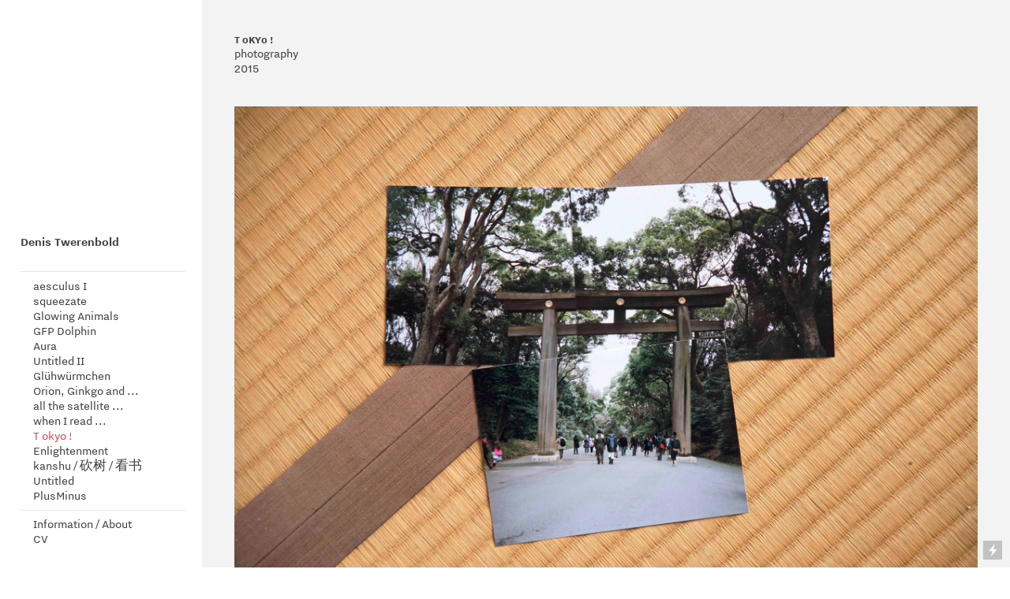

--- FILE ---
content_type: text/html; charset=UTF-8
request_url: https://denistwerenbold.com/T-oKYo
body_size: 24173
content:
<!DOCTYPE html>
<!-- 

        Running on cargo.site

-->
<html lang="en" data-predefined-style="true" data-css-presets="true" data-css-preset data-typography-preset>
	<head>
<script>
				var __cargo_context__ = 'live';
				var __cargo_js_ver__ = 'c=3744406473';
				var __cargo_maint__ = false;
				
				
			</script>
					<meta http-equiv="X-UA-Compatible" content="IE=edge,chrome=1">
		<meta http-equiv="Content-Type" content="text/html; charset=utf-8">
		<meta name="viewport" content="initial-scale=1.0, maximum-scale=1.0, user-scalable=no">
		
			<meta name="robots" content="index,follow">
		<title>T    oKYo     ! — Denis Twerenbold</title>
		<meta name="description" content="T oKYo !photography 2015">
				<meta name="twitter:card" content="summary_large_image">
		<meta name="twitter:title" content="T    oKYo     ! — Denis Twerenbold">
		<meta name="twitter:description" content="T oKYo !photography 2015">
		<meta name="twitter:image" content="https://freight.cargo.site/w/1200/i/2c01c36c4639df4fe54fd48a4a9d9648cbb3cd73f754a992bccd13f7e50a0973/_DSC5891_o.jpg">
		<meta property="og:locale" content="en_US">
		<meta property="og:title" content="T    oKYo     ! — Denis Twerenbold">
		<meta property="og:description" content="T oKYo !photography 2015">
		<meta property="og:url" content="https://denistwerenbold.com/T-oKYo">
		<meta property="og:image" content="https://freight.cargo.site/w/1200/i/2c01c36c4639df4fe54fd48a4a9d9648cbb3cd73f754a992bccd13f7e50a0973/_DSC5891_o.jpg">
		<meta property="og:type" content="website">

		<link rel="preconnect" href="https://static.cargo.site" crossorigin>
		<link rel="preconnect" href="https://freight.cargo.site" crossorigin>
				<link rel="preconnect" href="https://type.cargo.site" crossorigin>

		<!--<link rel="preload" href="https://static.cargo.site/assets/social/IconFont-Regular-0.9.3.woff2" as="font" type="font/woff" crossorigin>-->

		

		<link href="https://static.cargo.site/favicon/favicon.ico" rel="shortcut icon">
		<link href="https://denistwerenbold.com/rss" rel="alternate" type="application/rss+xml" title="Denis Twerenbold feed">

		<link href="https://denistwerenbold.com/stylesheet?c=3744406473&1649238313" id="member_stylesheet" rel="stylesheet" type="text/css" />
<style id="">@font-face{font-family:Icons;src:url(https://static.cargo.site/assets/social/IconFont-Regular-0.9.3.woff2);unicode-range:U+E000-E15C,U+F0000,U+FE0E}@font-face{font-family:Icons;src:url(https://static.cargo.site/assets/social/IconFont-Regular-0.9.3.woff2);font-weight:240;unicode-range:U+E000-E15C,U+F0000,U+FE0E}@font-face{font-family:Icons;src:url(https://static.cargo.site/assets/social/IconFont-Regular-0.9.3.woff2);unicode-range:U+E000-E15C,U+F0000,U+FE0E;font-weight:400}@font-face{font-family:Icons;src:url(https://static.cargo.site/assets/social/IconFont-Regular-0.9.3.woff2);unicode-range:U+E000-E15C,U+F0000,U+FE0E;font-weight:600}@font-face{font-family:Icons;src:url(https://static.cargo.site/assets/social/IconFont-Regular-0.9.3.woff2);unicode-range:U+E000-E15C,U+F0000,U+FE0E;font-weight:800}@font-face{font-family:Icons;src:url(https://static.cargo.site/assets/social/IconFont-Regular-0.9.3.woff2);unicode-range:U+E000-E15C,U+F0000,U+FE0E;font-style:italic}@font-face{font-family:Icons;src:url(https://static.cargo.site/assets/social/IconFont-Regular-0.9.3.woff2);unicode-range:U+E000-E15C,U+F0000,U+FE0E;font-weight:200;font-style:italic}@font-face{font-family:Icons;src:url(https://static.cargo.site/assets/social/IconFont-Regular-0.9.3.woff2);unicode-range:U+E000-E15C,U+F0000,U+FE0E;font-weight:400;font-style:italic}@font-face{font-family:Icons;src:url(https://static.cargo.site/assets/social/IconFont-Regular-0.9.3.woff2);unicode-range:U+E000-E15C,U+F0000,U+FE0E;font-weight:600;font-style:italic}@font-face{font-family:Icons;src:url(https://static.cargo.site/assets/social/IconFont-Regular-0.9.3.woff2);unicode-range:U+E000-E15C,U+F0000,U+FE0E;font-weight:800;font-style:italic}body.iconfont-loading,body.iconfont-loading *{color:transparent!important}body{-moz-osx-font-smoothing:grayscale;-webkit-font-smoothing:antialiased;-webkit-text-size-adjust:none}body.no-scroll{overflow:hidden}/*!
 * Content
 */.page{word-wrap:break-word}:focus{outline:0}.pointer-events-none{pointer-events:none}.pointer-events-auto{pointer-events:auto}.pointer-events-none .page_content .audio-player,.pointer-events-none .page_content .shop_product,.pointer-events-none .page_content a,.pointer-events-none .page_content audio,.pointer-events-none .page_content button,.pointer-events-none .page_content details,.pointer-events-none .page_content iframe,.pointer-events-none .page_content img,.pointer-events-none .page_content input,.pointer-events-none .page_content video{pointer-events:auto}.pointer-events-none .page_content *>a,.pointer-events-none .page_content>a{position:relative}s *{text-transform:inherit}#toolset{position:fixed;bottom:10px;right:10px;z-index:8}.mobile #toolset,.template_site_inframe #toolset{display:none}#toolset a{display:block;height:24px;width:24px;margin:0;padding:0;text-decoration:none;background:rgba(0,0,0,.2)}#toolset a:hover{background:rgba(0,0,0,.8)}[data-adminview] #toolset a,[data-adminview] #toolset_admin a{background:rgba(0,0,0,.04);pointer-events:none;cursor:default}#toolset_admin a:active{background:rgba(0,0,0,.7)}#toolset_admin a svg>*{transform:scale(1.1) translate(0,-.5px);transform-origin:50% 50%}#toolset_admin a svg{pointer-events:none;width:100%!important;height:auto!important}#following-container{overflow:auto;-webkit-overflow-scrolling:touch}#following-container iframe{height:100%;width:100%;position:absolute;top:0;left:0;right:0;bottom:0}:root{--following-width:-400px;--following-animation-duration:450ms}@keyframes following-open{0%{transform:translateX(0)}100%{transform:translateX(var(--following-width))}}@keyframes following-open-inverse{0%{transform:translateX(0)}100%{transform:translateX(calc(-1 * var(--following-width)))}}@keyframes following-close{0%{transform:translateX(var(--following-width))}100%{transform:translateX(0)}}@keyframes following-close-inverse{0%{transform:translateX(calc(-1 * var(--following-width)))}100%{transform:translateX(0)}}body.animate-left{animation:following-open var(--following-animation-duration);animation-fill-mode:both;animation-timing-function:cubic-bezier(.24,1,.29,1)}#following-container.animate-left{animation:following-close-inverse var(--following-animation-duration);animation-fill-mode:both;animation-timing-function:cubic-bezier(.24,1,.29,1)}#following-container.animate-left #following-frame{animation:following-close var(--following-animation-duration);animation-fill-mode:both;animation-timing-function:cubic-bezier(.24,1,.29,1)}body.animate-right{animation:following-close var(--following-animation-duration);animation-fill-mode:both;animation-timing-function:cubic-bezier(.24,1,.29,1)}#following-container.animate-right{animation:following-open-inverse var(--following-animation-duration);animation-fill-mode:both;animation-timing-function:cubic-bezier(.24,1,.29,1)}#following-container.animate-right #following-frame{animation:following-open var(--following-animation-duration);animation-fill-mode:both;animation-timing-function:cubic-bezier(.24,1,.29,1)}.slick-slider{position:relative;display:block;-moz-box-sizing:border-box;box-sizing:border-box;-webkit-user-select:none;-moz-user-select:none;-ms-user-select:none;user-select:none;-webkit-touch-callout:none;-khtml-user-select:none;-ms-touch-action:pan-y;touch-action:pan-y;-webkit-tap-highlight-color:transparent}.slick-list{position:relative;display:block;overflow:hidden;margin:0;padding:0}.slick-list:focus{outline:0}.slick-list.dragging{cursor:pointer;cursor:hand}.slick-slider .slick-list,.slick-slider .slick-track{transform:translate3d(0,0,0);will-change:transform}.slick-track{position:relative;top:0;left:0;display:block}.slick-track:after,.slick-track:before{display:table;content:'';width:1px;height:1px;margin-top:-1px;margin-left:-1px}.slick-track:after{clear:both}.slick-loading .slick-track{visibility:hidden}.slick-slide{display:none;float:left;height:100%;min-height:1px}[dir=rtl] .slick-slide{float:right}.content .slick-slide img{display:inline-block}.content .slick-slide img:not(.image-zoom){cursor:pointer}.content .scrub .slick-list,.content .scrub .slick-slide img:not(.image-zoom){cursor:ew-resize}body.slideshow-scrub-dragging *{cursor:ew-resize!important}.content .slick-slide img:not([src]),.content .slick-slide img[src='']{width:100%;height:auto}.slick-slide.slick-loading img{display:none}.slick-slide.dragging img{pointer-events:none}.slick-initialized .slick-slide{display:block}.slick-loading .slick-slide{visibility:hidden}.slick-vertical .slick-slide{display:block;height:auto;border:1px solid transparent}.slick-arrow.slick-hidden{display:none}.slick-arrow{position:absolute;z-index:9;width:0;top:0;height:100%;cursor:pointer;will-change:opacity;-webkit-transition:opacity 333ms cubic-bezier(.4,0,.22,1);transition:opacity 333ms cubic-bezier(.4,0,.22,1)}.slick-arrow.hidden{opacity:0}.slick-arrow svg{position:absolute;width:36px;height:36px;top:0;left:0;right:0;bottom:0;margin:auto;transform:translate(.25px,.25px)}.slick-arrow svg.right-arrow{transform:translate(.25px,.25px) scaleX(-1)}.slick-arrow svg:active{opacity:.75}.slick-arrow svg .arrow-shape{fill:none!important;stroke:#fff;stroke-linecap:square}.slick-arrow svg .arrow-outline{fill:none!important;stroke-width:2.5px;stroke:rgba(0,0,0,.6);stroke-linecap:square}.slick-arrow.slick-next{right:0;text-align:right}.slick-next svg,.wallpaper-navigation .slick-next svg{margin-right:10px}.mobile .slick-next svg{margin-right:10px}.slick-arrow.slick-prev{text-align:left}.slick-prev svg,.wallpaper-navigation .slick-prev svg{margin-left:10px}.mobile .slick-prev svg{margin-left:10px}.loading_animation{display:none;vertical-align:middle;z-index:15;line-height:0;pointer-events:none;border-radius:100%}.loading_animation.hidden{display:none}.loading_animation.pulsing{opacity:0;display:inline-block;animation-delay:.1s;-webkit-animation-delay:.1s;-moz-animation-delay:.1s;animation-duration:12s;animation-iteration-count:infinite;animation:fade-pulse-in .5s ease-in-out;-moz-animation:fade-pulse-in .5s ease-in-out;-webkit-animation:fade-pulse-in .5s ease-in-out;-webkit-animation-fill-mode:forwards;-moz-animation-fill-mode:forwards;animation-fill-mode:forwards}.loading_animation.pulsing.no-delay{animation-delay:0s;-webkit-animation-delay:0s;-moz-animation-delay:0s}.loading_animation div{border-radius:100%}.loading_animation div svg{max-width:100%;height:auto}.loading_animation div,.loading_animation div svg{width:20px;height:20px}.loading_animation.full-width svg{width:100%;height:auto}.loading_animation.full-width.big svg{width:100px;height:100px}.loading_animation div svg>*{fill:#ccc}.loading_animation div{-webkit-animation:spin-loading 12s ease-out;-webkit-animation-iteration-count:infinite;-moz-animation:spin-loading 12s ease-out;-moz-animation-iteration-count:infinite;animation:spin-loading 12s ease-out;animation-iteration-count:infinite}.loading_animation.hidden{display:none}[data-backdrop] .loading_animation{position:absolute;top:15px;left:15px;z-index:99}.loading_animation.position-absolute.middle{top:calc(50% - 10px);left:calc(50% - 10px)}.loading_animation.position-absolute.topleft{top:0;left:0}.loading_animation.position-absolute.middleright{top:calc(50% - 10px);right:1rem}.loading_animation.position-absolute.middleleft{top:calc(50% - 10px);left:1rem}.loading_animation.gray div svg>*{fill:#999}.loading_animation.gray-dark div svg>*{fill:#666}.loading_animation.gray-darker div svg>*{fill:#555}.loading_animation.gray-light div svg>*{fill:#ccc}.loading_animation.white div svg>*{fill:rgba(255,255,255,.85)}.loading_animation.blue div svg>*{fill:#698fff}.loading_animation.inline{display:inline-block;margin-bottom:.5ex}.loading_animation.inline.left{margin-right:.5ex}@-webkit-keyframes fade-pulse-in{0%{opacity:0}50%{opacity:.5}100%{opacity:1}}@-moz-keyframes fade-pulse-in{0%{opacity:0}50%{opacity:.5}100%{opacity:1}}@keyframes fade-pulse-in{0%{opacity:0}50%{opacity:.5}100%{opacity:1}}@-webkit-keyframes pulsate{0%{opacity:1}50%{opacity:0}100%{opacity:1}}@-moz-keyframes pulsate{0%{opacity:1}50%{opacity:0}100%{opacity:1}}@keyframes pulsate{0%{opacity:1}50%{opacity:0}100%{opacity:1}}@-webkit-keyframes spin-loading{0%{transform:rotate(0)}9%{transform:rotate(1050deg)}18%{transform:rotate(-1090deg)}20%{transform:rotate(-1080deg)}23%{transform:rotate(-1080deg)}28%{transform:rotate(-1095deg)}29%{transform:rotate(-1065deg)}34%{transform:rotate(-1080deg)}35%{transform:rotate(-1050deg)}40%{transform:rotate(-1065deg)}41%{transform:rotate(-1035deg)}44%{transform:rotate(-1035deg)}47%{transform:rotate(-2160deg)}50%{transform:rotate(-2160deg)}56%{transform:rotate(45deg)}60%{transform:rotate(45deg)}80%{transform:rotate(6120deg)}100%{transform:rotate(0)}}@keyframes spin-loading{0%{transform:rotate(0)}9%{transform:rotate(1050deg)}18%{transform:rotate(-1090deg)}20%{transform:rotate(-1080deg)}23%{transform:rotate(-1080deg)}28%{transform:rotate(-1095deg)}29%{transform:rotate(-1065deg)}34%{transform:rotate(-1080deg)}35%{transform:rotate(-1050deg)}40%{transform:rotate(-1065deg)}41%{transform:rotate(-1035deg)}44%{transform:rotate(-1035deg)}47%{transform:rotate(-2160deg)}50%{transform:rotate(-2160deg)}56%{transform:rotate(45deg)}60%{transform:rotate(45deg)}80%{transform:rotate(6120deg)}100%{transform:rotate(0)}}[grid-row]{align-items:flex-start;box-sizing:border-box;display:-webkit-box;display:-webkit-flex;display:-ms-flexbox;display:flex;-webkit-flex-wrap:wrap;-ms-flex-wrap:wrap;flex-wrap:wrap}[grid-col]{box-sizing:border-box}[grid-row] [grid-col].empty:after{content:"\0000A0";cursor:text}body.mobile[data-adminview=content-editproject] [grid-row] [grid-col].empty:after{display:none}[grid-col=auto]{-webkit-box-flex:1;-webkit-flex:1;-ms-flex:1;flex:1}[grid-col=x12]{width:100%}[grid-col=x11]{width:50%}[grid-col=x10]{width:33.33%}[grid-col=x9]{width:25%}[grid-col=x8]{width:20%}[grid-col=x7]{width:16.666666667%}[grid-col=x6]{width:14.285714286%}[grid-col=x5]{width:12.5%}[grid-col=x4]{width:11.111111111%}[grid-col=x3]{width:10%}[grid-col=x2]{width:9.090909091%}[grid-col=x1]{width:8.333333333%}[grid-col="1"]{width:8.33333%}[grid-col="2"]{width:16.66667%}[grid-col="3"]{width:25%}[grid-col="4"]{width:33.33333%}[grid-col="5"]{width:41.66667%}[grid-col="6"]{width:50%}[grid-col="7"]{width:58.33333%}[grid-col="8"]{width:66.66667%}[grid-col="9"]{width:75%}[grid-col="10"]{width:83.33333%}[grid-col="11"]{width:91.66667%}[grid-col="12"]{width:100%}body.mobile [grid-responsive] [grid-col]{width:100%;-webkit-box-flex:none;-webkit-flex:none;-ms-flex:none;flex:none}[data-ce-host=true][contenteditable=true] [grid-pad]{pointer-events:none}[data-ce-host=true][contenteditable=true] [grid-pad]>*{pointer-events:auto}[grid-pad="0"]{padding:0}[grid-pad="0.25"]{padding:.125rem}[grid-pad="0.5"]{padding:.25rem}[grid-pad="0.75"]{padding:.375rem}[grid-pad="1"]{padding:.5rem}[grid-pad="1.25"]{padding:.625rem}[grid-pad="1.5"]{padding:.75rem}[grid-pad="1.75"]{padding:.875rem}[grid-pad="2"]{padding:1rem}[grid-pad="2.5"]{padding:1.25rem}[grid-pad="3"]{padding:1.5rem}[grid-pad="3.5"]{padding:1.75rem}[grid-pad="4"]{padding:2rem}[grid-pad="5"]{padding:2.5rem}[grid-pad="6"]{padding:3rem}[grid-pad="7"]{padding:3.5rem}[grid-pad="8"]{padding:4rem}[grid-pad="9"]{padding:4.5rem}[grid-pad="10"]{padding:5rem}[grid-gutter="0"]{margin:0}[grid-gutter="0.5"]{margin:-.25rem}[grid-gutter="1"]{margin:-.5rem}[grid-gutter="1.5"]{margin:-.75rem}[grid-gutter="2"]{margin:-1rem}[grid-gutter="2.5"]{margin:-1.25rem}[grid-gutter="3"]{margin:-1.5rem}[grid-gutter="3.5"]{margin:-1.75rem}[grid-gutter="4"]{margin:-2rem}[grid-gutter="5"]{margin:-2.5rem}[grid-gutter="6"]{margin:-3rem}[grid-gutter="7"]{margin:-3.5rem}[grid-gutter="8"]{margin:-4rem}[grid-gutter="10"]{margin:-5rem}[grid-gutter="12"]{margin:-6rem}[grid-gutter="14"]{margin:-7rem}[grid-gutter="16"]{margin:-8rem}[grid-gutter="18"]{margin:-9rem}[grid-gutter="20"]{margin:-10rem}small{max-width:100%;text-decoration:inherit}img:not([src]),img[src='']{outline:1px solid rgba(177,177,177,.4);outline-offset:-1px;content:url([data-uri])}img.image-zoom{cursor:-webkit-zoom-in;cursor:-moz-zoom-in;cursor:zoom-in}#imprimatur{color:#333;font-size:10px;font-family:-apple-system,BlinkMacSystemFont,"Segoe UI",Roboto,Oxygen,Ubuntu,Cantarell,"Open Sans","Helvetica Neue",sans-serif,"Sans Serif",Icons;/*!System*/position:fixed;opacity:.3;right:-28px;bottom:160px;transform:rotate(270deg);-ms-transform:rotate(270deg);-webkit-transform:rotate(270deg);z-index:8;text-transform:uppercase;color:#999;opacity:.5;padding-bottom:2px;text-decoration:none}.mobile #imprimatur{display:none}bodycopy cargo-link a{font-family:-apple-system,BlinkMacSystemFont,"Segoe UI",Roboto,Oxygen,Ubuntu,Cantarell,"Open Sans","Helvetica Neue",sans-serif,"Sans Serif",Icons;/*!System*/font-size:12px;font-style:normal;font-weight:400;transform:rotate(270deg);text-decoration:none;position:fixed!important;right:-27px;bottom:100px;text-decoration:none;letter-spacing:normal;background:0 0;border:0;border-bottom:0;outline:0}/*! PhotoSwipe Default UI CSS by Dmitry Semenov | photoswipe.com | MIT license */.pswp--has_mouse .pswp__button--arrow--left,.pswp--has_mouse .pswp__button--arrow--right,.pswp__ui{visibility:visible}.pswp--minimal--dark .pswp__top-bar,.pswp__button{background:0 0}.pswp,.pswp__bg,.pswp__container,.pswp__img--placeholder,.pswp__zoom-wrap,.quick-view-navigation{-webkit-backface-visibility:hidden}.pswp__button{cursor:pointer;opacity:1;-webkit-appearance:none;transition:opacity .2s;-webkit-box-shadow:none;box-shadow:none}.pswp__button-close>svg{top:10px;right:10px;margin-left:auto}.pswp--touch .quick-view-navigation{display:none}.pswp__ui{-webkit-font-smoothing:auto;opacity:1;z-index:1550}.quick-view-navigation{will-change:opacity;-webkit-transition:opacity 333ms cubic-bezier(.4,0,.22,1);transition:opacity 333ms cubic-bezier(.4,0,.22,1)}.quick-view-navigation .pswp__group .pswp__button{pointer-events:auto}.pswp__button>svg{position:absolute;width:36px;height:36px}.quick-view-navigation .pswp__group:active svg{opacity:.75}.pswp__button svg .shape-shape{fill:#fff}.pswp__button svg .shape-outline{fill:#000}.pswp__button-prev>svg{top:0;bottom:0;left:10px;margin:auto}.pswp__button-next>svg{top:0;bottom:0;right:10px;margin:auto}.quick-view-navigation .pswp__group .pswp__button-prev{position:absolute;left:0;top:0;width:0;height:100%}.quick-view-navigation .pswp__group .pswp__button-next{position:absolute;right:0;top:0;width:0;height:100%}.quick-view-navigation .close-button,.quick-view-navigation .left-arrow,.quick-view-navigation .right-arrow{transform:translate(.25px,.25px)}.quick-view-navigation .right-arrow{transform:translate(.25px,.25px) scaleX(-1)}.pswp__button svg .shape-outline{fill:transparent!important;stroke:#000;stroke-width:2.5px;stroke-linecap:square}.pswp__button svg .shape-shape{fill:transparent!important;stroke:#fff;stroke-width:1.5px;stroke-linecap:square}.pswp__bg,.pswp__scroll-wrap,.pswp__zoom-wrap{width:100%;position:absolute}.quick-view-navigation .pswp__group .pswp__button-close{margin:0}.pswp__container,.pswp__item,.pswp__zoom-wrap{right:0;bottom:0;top:0;position:absolute;left:0}.pswp__ui--hidden .pswp__button{opacity:.001}.pswp__ui--hidden .pswp__button,.pswp__ui--hidden .pswp__button *{pointer-events:none}.pswp .pswp__ui.pswp__ui--displaynone{display:none}.pswp__element--disabled{display:none!important}/*! PhotoSwipe main CSS by Dmitry Semenov | photoswipe.com | MIT license */.pswp{position:fixed;display:none;height:100%;width:100%;top:0;left:0;right:0;bottom:0;margin:auto;-ms-touch-action:none;touch-action:none;z-index:9999999;-webkit-text-size-adjust:100%;line-height:initial;letter-spacing:initial;outline:0}.pswp img{max-width:none}.pswp--zoom-disabled .pswp__img{cursor:default!important}.pswp--animate_opacity{opacity:.001;will-change:opacity;-webkit-transition:opacity 333ms cubic-bezier(.4,0,.22,1);transition:opacity 333ms cubic-bezier(.4,0,.22,1)}.pswp--open{display:block}.pswp--zoom-allowed .pswp__img{cursor:-webkit-zoom-in;cursor:-moz-zoom-in;cursor:zoom-in}.pswp--zoomed-in .pswp__img{cursor:-webkit-grab;cursor:-moz-grab;cursor:grab}.pswp--dragging .pswp__img{cursor:-webkit-grabbing;cursor:-moz-grabbing;cursor:grabbing}.pswp__bg{left:0;top:0;height:100%;opacity:0;transform:translateZ(0);will-change:opacity}.pswp__scroll-wrap{left:0;top:0;height:100%}.pswp__container,.pswp__zoom-wrap{-ms-touch-action:none;touch-action:none}.pswp__container,.pswp__img{-webkit-user-select:none;-moz-user-select:none;-ms-user-select:none;user-select:none;-webkit-tap-highlight-color:transparent;-webkit-touch-callout:none}.pswp__zoom-wrap{-webkit-transform-origin:left top;-ms-transform-origin:left top;transform-origin:left top;-webkit-transition:-webkit-transform 222ms cubic-bezier(.4,0,.22,1);transition:transform 222ms cubic-bezier(.4,0,.22,1)}.pswp__bg{-webkit-transition:opacity 222ms cubic-bezier(.4,0,.22,1);transition:opacity 222ms cubic-bezier(.4,0,.22,1)}.pswp--animated-in .pswp__bg,.pswp--animated-in .pswp__zoom-wrap{-webkit-transition:none;transition:none}.pswp--hide-overflow .pswp__scroll-wrap,.pswp--hide-overflow.pswp{overflow:hidden}.pswp__img{position:absolute;width:auto;height:auto;top:0;left:0}.pswp__img--placeholder--blank{background:#222}.pswp--ie .pswp__img{width:100%!important;height:auto!important;left:0;top:0}.pswp__ui--idle{opacity:0}.pswp__error-msg{position:absolute;left:0;top:50%;width:100%;text-align:center;font-size:14px;line-height:16px;margin-top:-8px;color:#ccc}.pswp__error-msg a{color:#ccc;text-decoration:underline}.pswp__error-msg{font-family:-apple-system,BlinkMacSystemFont,"Segoe UI",Roboto,Oxygen,Ubuntu,Cantarell,"Open Sans","Helvetica Neue",sans-serif}.quick-view.mouse-down .iframe-item{pointer-events:none!important}.quick-view-caption-positioner{pointer-events:none;width:100%;height:100%}.quick-view-caption-wrapper{margin:auto;position:absolute;bottom:0;left:0;right:0}.quick-view-horizontal-align-left .quick-view-caption-wrapper{margin-left:0}.quick-view-horizontal-align-right .quick-view-caption-wrapper{margin-right:0}[data-quick-view-caption]{transition:.1s opacity ease-in-out;position:absolute;bottom:0;left:0;right:0}.quick-view-horizontal-align-left [data-quick-view-caption]{text-align:left}.quick-view-horizontal-align-right [data-quick-view-caption]{text-align:right}.quick-view-caption{transition:.1s opacity ease-in-out}.quick-view-caption>*{display:inline-block}.quick-view-caption *{pointer-events:auto}.quick-view-caption.hidden{opacity:0}.shop_product .dropdown_wrapper{flex:0 0 100%;position:relative}.shop_product select{appearance:none;-moz-appearance:none;-webkit-appearance:none;outline:0;-webkit-font-smoothing:antialiased;-moz-osx-font-smoothing:grayscale;cursor:pointer;border-radius:0;white-space:nowrap;overflow:hidden!important;text-overflow:ellipsis}.shop_product select.dropdown::-ms-expand{display:none}.shop_product a{cursor:pointer;border-bottom:none;text-decoration:none}.shop_product a.out-of-stock{pointer-events:none}body.audio-player-dragging *{cursor:ew-resize!important}.audio-player{display:inline-flex;flex:1 0 calc(100% - 2px);width:calc(100% - 2px)}.audio-player .button{height:100%;flex:0 0 3.3rem;display:flex}.audio-player .separator{left:3.3rem;height:100%}.audio-player .buffer{width:0%;height:100%;transition:left .3s linear,width .3s linear}.audio-player.seeking .buffer{transition:left 0s,width 0s}.audio-player.seeking{user-select:none;-webkit-user-select:none;cursor:ew-resize}.audio-player.seeking *{user-select:none;-webkit-user-select:none;cursor:ew-resize}.audio-player .bar{overflow:hidden;display:flex;justify-content:space-between;align-content:center;flex-grow:1}.audio-player .progress{width:0%;height:100%;transition:width .3s linear}.audio-player.seeking .progress{transition:width 0s}.audio-player .pause,.audio-player .play{cursor:pointer;height:100%}.audio-player .note-icon{margin:auto 0;order:2;flex:0 1 auto}.audio-player .title{white-space:nowrap;overflow:hidden;text-overflow:ellipsis;pointer-events:none;user-select:none;padding:.5rem 0 .5rem 1rem;margin:auto auto auto 0;flex:0 3 auto;min-width:0;width:100%}.audio-player .total-time{flex:0 1 auto;margin:auto 0}.audio-player .current-time,.audio-player .play-text{flex:0 1 auto;margin:auto 0}.audio-player .stream-anim{user-select:none;margin:auto auto auto 0}.audio-player .stream-anim span{display:inline-block}.audio-player .buffer,.audio-player .current-time,.audio-player .note-svg,.audio-player .play-text,.audio-player .separator,.audio-player .total-time{user-select:none;pointer-events:none}.audio-player .buffer,.audio-player .play-text,.audio-player .progress{position:absolute}.audio-player,.audio-player .bar,.audio-player .button,.audio-player .current-time,.audio-player .note-icon,.audio-player .pause,.audio-player .play,.audio-player .total-time{position:relative}body.mobile .audio-player,body.mobile .audio-player *{-webkit-touch-callout:none}#standalone-admin-frame{border:0;width:400px;position:absolute;right:0;top:0;height:100vh;z-index:99}body[standalone-admin=true] #standalone-admin-frame{transform:translate(0,0)}body[standalone-admin=true] .main_container{width:calc(100% - 400px)}body[standalone-admin=false] #standalone-admin-frame{transform:translate(100%,0)}body[standalone-admin=false] .main_container{width:100%}.toggle_standaloneAdmin{position:fixed;top:0;right:400px;height:40px;width:40px;z-index:999;cursor:pointer;background-color:rgba(0,0,0,.4)}.toggle_standaloneAdmin:active{opacity:.7}body[standalone-admin=false] .toggle_standaloneAdmin{right:0}.toggle_standaloneAdmin *{color:#fff;fill:#fff}.toggle_standaloneAdmin svg{padding:6px;width:100%;height:100%;opacity:.85}body[standalone-admin=false] .toggle_standaloneAdmin #close,body[standalone-admin=true] .toggle_standaloneAdmin #backdropsettings{display:none}.toggle_standaloneAdmin>div{width:100%;height:100%}#admin_toggle_button{position:fixed;top:50%;transform:translate(0,-50%);right:400px;height:36px;width:12px;z-index:999;cursor:pointer;background-color:rgba(0,0,0,.09);padding-left:2px;margin-right:5px}#admin_toggle_button .bar{content:'';background:rgba(0,0,0,.09);position:fixed;width:5px;bottom:0;top:0;z-index:10}#admin_toggle_button:active{background:rgba(0,0,0,.065)}#admin_toggle_button *{color:#fff;fill:#fff}#admin_toggle_button svg{padding:0;width:16px;height:36px;margin-left:1px;opacity:1}#admin_toggle_button svg *{fill:#fff;opacity:1}#admin_toggle_button[data-state=closed] .toggle_admin_close{display:none}#admin_toggle_button[data-state=closed],#admin_toggle_button[data-state=closed] .toggle_admin_open{width:20px;cursor:pointer;margin:0}#admin_toggle_button[data-state=closed] svg{margin-left:2px}#admin_toggle_button[data-state=open] .toggle_admin_open{display:none}select,select *{text-rendering:auto!important}b b{font-weight:inherit}*{-webkit-box-sizing:border-box;-moz-box-sizing:border-box;box-sizing:border-box}customhtml>*{position:relative;z-index:10}body,html{min-height:100vh;margin:0;padding:0}html{touch-action:manipulation;position:relative;background-color:#fff}.main_container{min-height:100vh;width:100%;overflow:hidden}.container{display:-webkit-box;display:-webkit-flex;display:-moz-box;display:-ms-flexbox;display:flex;-webkit-flex-wrap:wrap;-moz-flex-wrap:wrap;-ms-flex-wrap:wrap;flex-wrap:wrap;max-width:100%;width:100%;overflow:visible}.container{align-items:flex-start;-webkit-align-items:flex-start}.page{z-index:2}.page ul li>text-limit{display:block}.content,.content_container,.pinned{-webkit-flex:1 0 auto;-moz-flex:1 0 auto;-ms-flex:1 0 auto;flex:1 0 auto;max-width:100%}.content_container{width:100%}.content_container.full_height{min-height:100vh}.page_background{position:absolute;top:0;left:0;width:100%;height:100%}.page_container{position:relative;overflow:visible;width:100%}.backdrop{position:absolute;top:0;z-index:1;width:100%;height:100%;max-height:100vh}.backdrop>div{position:absolute;top:0;left:0;width:100%;height:100%;-webkit-backface-visibility:hidden;backface-visibility:hidden;transform:translate3d(0,0,0);contain:strict}[data-backdrop].backdrop>div[data-overflowing]{max-height:100vh;position:absolute;top:0;left:0}body.mobile [split-responsive]{display:flex;flex-direction:column}body.mobile [split-responsive] .container{width:100%;order:2}body.mobile [split-responsive] .backdrop{position:relative;height:50vh;width:100%;order:1}body.mobile [split-responsive] [data-auxiliary].backdrop{position:absolute;height:50vh;width:100%;order:1}.page{position:relative;z-index:2}img[data-align=left]{float:left}img[data-align=right]{float:right}[data-rotation]{transform-origin:center center}.content .page_content:not([contenteditable=true]) [data-draggable]{pointer-events:auto!important;backface-visibility:hidden}.preserve-3d{-moz-transform-style:preserve-3d;transform-style:preserve-3d}.content .page_content:not([contenteditable=true]) [data-draggable] iframe{pointer-events:none!important}.dragging-active iframe{pointer-events:none!important}.content .page_content:not([contenteditable=true]) [data-draggable]:active{opacity:1}.content .scroll-transition-fade{transition:transform 1s ease-in-out,opacity .8s ease-in-out}.content .scroll-transition-fade.below-viewport{opacity:0;transform:translateY(40px)}.mobile.full_width .page_container:not([split-layout]) .container_width{width:100%}[data-view=pinned_bottom] .bottom_pin_invisibility{visibility:hidden}.pinned{position:relative;width:100%}.pinned .page_container.accommodate:not(.fixed):not(.overlay){z-index:2}.pinned .page_container.overlay{position:absolute;z-index:4}.pinned .page_container.overlay.fixed{position:fixed}.pinned .page_container.overlay.fixed .page{max-height:100vh;-webkit-overflow-scrolling:touch}.pinned .page_container.overlay.fixed .page.allow-scroll{overflow-y:auto;overflow-x:hidden}.pinned .page_container.overlay.fixed .page.allow-scroll{align-items:flex-start;-webkit-align-items:flex-start}.pinned .page_container .page.allow-scroll::-webkit-scrollbar{width:0;background:0 0;display:none}.pinned.pinned_top .page_container.overlay{left:0;top:0}.pinned.pinned_bottom .page_container.overlay{left:0;bottom:0}div[data-container=set]:empty{margin-top:1px}.thumbnails{position:relative;z-index:1}[thumbnails=grid]{align-items:baseline}[thumbnails=justify] .thumbnail{box-sizing:content-box}[thumbnails][data-padding-zero] .thumbnail{margin-bottom:-1px}[thumbnails=montessori] .thumbnail{pointer-events:auto;position:absolute}[thumbnails] .thumbnail>a{display:block;text-decoration:none}[thumbnails=montessori]{height:0}[thumbnails][data-resizing],[thumbnails][data-resizing] *{cursor:nwse-resize}[thumbnails] .thumbnail .resize-handle{cursor:nwse-resize;width:26px;height:26px;padding:5px;position:absolute;opacity:.75;right:-1px;bottom:-1px;z-index:100}[thumbnails][data-resizing] .resize-handle{display:none}[thumbnails] .thumbnail .resize-handle svg{position:absolute;top:0;left:0}[thumbnails] .thumbnail .resize-handle:hover{opacity:1}[data-can-move].thumbnail .resize-handle svg .resize_path_outline{fill:#fff}[data-can-move].thumbnail .resize-handle svg .resize_path{fill:#000}[thumbnails=montessori] .thumbnail_sizer{height:0;width:100%;position:relative;padding-bottom:100%;pointer-events:none}[thumbnails] .thumbnail img{display:block;min-height:3px;margin-bottom:0}[thumbnails] .thumbnail img:not([src]),img[src=""]{margin:0!important;width:100%;min-height:3px;height:100%!important;position:absolute}[aspect-ratio="1x1"].thumb_image{height:0;padding-bottom:100%;overflow:hidden}[aspect-ratio="4x3"].thumb_image{height:0;padding-bottom:75%;overflow:hidden}[aspect-ratio="16x9"].thumb_image{height:0;padding-bottom:56.25%;overflow:hidden}[thumbnails] .thumb_image{width:100%;position:relative}[thumbnails][thumbnail-vertical-align=top]{align-items:flex-start}[thumbnails][thumbnail-vertical-align=middle]{align-items:center}[thumbnails][thumbnail-vertical-align=bottom]{align-items:baseline}[thumbnails][thumbnail-horizontal-align=left]{justify-content:flex-start}[thumbnails][thumbnail-horizontal-align=middle]{justify-content:center}[thumbnails][thumbnail-horizontal-align=right]{justify-content:flex-end}.thumb_image.default_image>svg{position:absolute;top:0;left:0;bottom:0;right:0;width:100%;height:100%}.thumb_image.default_image{outline:1px solid #ccc;outline-offset:-1px;position:relative}.mobile.full_width [data-view=Thumbnail] .thumbnails_width{width:100%}.content [data-draggable] a:active,.content [data-draggable] img:active{opacity:initial}.content .draggable-dragging{opacity:initial}[data-draggable].draggable_visible{visibility:visible}[data-draggable].draggable_hidden{visibility:hidden}.gallery_card [data-draggable],.marquee [data-draggable]{visibility:inherit}[data-draggable]{visibility:visible;background-color:rgba(0,0,0,.003)}#site_menu_panel_container .image-gallery:not(.initialized){height:0;padding-bottom:100%;min-height:initial}.image-gallery:not(.initialized){min-height:100vh;visibility:hidden;width:100%}.image-gallery .gallery_card img{display:block;width:100%;height:auto}.image-gallery .gallery_card{transform-origin:center}.image-gallery .gallery_card.dragging{opacity:.1;transform:initial!important}.image-gallery:not([image-gallery=slideshow]) .gallery_card iframe:only-child,.image-gallery:not([image-gallery=slideshow]) .gallery_card video:only-child{width:100%;height:100%;top:0;left:0;position:absolute}.image-gallery[image-gallery=slideshow] .gallery_card video[muted][autoplay]:not([controls]),.image-gallery[image-gallery=slideshow] .gallery_card video[muted][data-autoplay]:not([controls]){pointer-events:none}.image-gallery [image-gallery-pad="0"] video:only-child{object-fit:cover;height:calc(100% + 1px)}div.image-gallery>a,div.image-gallery>iframe,div.image-gallery>img,div.image-gallery>video{display:none}[image-gallery-row]{align-items:flex-start;box-sizing:border-box;display:-webkit-box;display:-webkit-flex;display:-ms-flexbox;display:flex;-webkit-flex-wrap:wrap;-ms-flex-wrap:wrap;flex-wrap:wrap}.image-gallery .gallery_card_image{width:100%;position:relative}[data-predefined-style=true] .image-gallery a.gallery_card{display:block;border:none}[image-gallery-col]{box-sizing:border-box}[image-gallery-col=x12]{width:100%}[image-gallery-col=x11]{width:50%}[image-gallery-col=x10]{width:33.33%}[image-gallery-col=x9]{width:25%}[image-gallery-col=x8]{width:20%}[image-gallery-col=x7]{width:16.666666667%}[image-gallery-col=x6]{width:14.285714286%}[image-gallery-col=x5]{width:12.5%}[image-gallery-col=x4]{width:11.111111111%}[image-gallery-col=x3]{width:10%}[image-gallery-col=x2]{width:9.090909091%}[image-gallery-col=x1]{width:8.333333333%}.content .page_content [image-gallery-pad].image-gallery{pointer-events:none}.content .page_content [image-gallery-pad].image-gallery .gallery_card_image>*,.content .page_content [image-gallery-pad].image-gallery .gallery_image_caption{pointer-events:auto}.content .page_content [image-gallery-pad="0"]{padding:0}.content .page_content [image-gallery-pad="0.25"]{padding:.125rem}.content .page_content [image-gallery-pad="0.5"]{padding:.25rem}.content .page_content [image-gallery-pad="0.75"]{padding:.375rem}.content .page_content [image-gallery-pad="1"]{padding:.5rem}.content .page_content [image-gallery-pad="1.25"]{padding:.625rem}.content .page_content [image-gallery-pad="1.5"]{padding:.75rem}.content .page_content [image-gallery-pad="1.75"]{padding:.875rem}.content .page_content [image-gallery-pad="2"]{padding:1rem}.content .page_content [image-gallery-pad="2.5"]{padding:1.25rem}.content .page_content [image-gallery-pad="3"]{padding:1.5rem}.content .page_content [image-gallery-pad="3.5"]{padding:1.75rem}.content .page_content [image-gallery-pad="4"]{padding:2rem}.content .page_content [image-gallery-pad="5"]{padding:2.5rem}.content .page_content [image-gallery-pad="6"]{padding:3rem}.content .page_content [image-gallery-pad="7"]{padding:3.5rem}.content .page_content [image-gallery-pad="8"]{padding:4rem}.content .page_content [image-gallery-pad="9"]{padding:4.5rem}.content .page_content [image-gallery-pad="10"]{padding:5rem}.content .page_content [image-gallery-gutter="0"]{margin:0}.content .page_content [image-gallery-gutter="0.5"]{margin:-.25rem}.content .page_content [image-gallery-gutter="1"]{margin:-.5rem}.content .page_content [image-gallery-gutter="1.5"]{margin:-.75rem}.content .page_content [image-gallery-gutter="2"]{margin:-1rem}.content .page_content [image-gallery-gutter="2.5"]{margin:-1.25rem}.content .page_content [image-gallery-gutter="3"]{margin:-1.5rem}.content .page_content [image-gallery-gutter="3.5"]{margin:-1.75rem}.content .page_content [image-gallery-gutter="4"]{margin:-2rem}.content .page_content [image-gallery-gutter="5"]{margin:-2.5rem}.content .page_content [image-gallery-gutter="6"]{margin:-3rem}.content .page_content [image-gallery-gutter="7"]{margin:-3.5rem}.content .page_content [image-gallery-gutter="8"]{margin:-4rem}.content .page_content [image-gallery-gutter="10"]{margin:-5rem}.content .page_content [image-gallery-gutter="12"]{margin:-6rem}.content .page_content [image-gallery-gutter="14"]{margin:-7rem}.content .page_content [image-gallery-gutter="16"]{margin:-8rem}.content .page_content [image-gallery-gutter="18"]{margin:-9rem}.content .page_content [image-gallery-gutter="20"]{margin:-10rem}[image-gallery=slideshow]:not(.initialized)>*{min-height:1px;opacity:0;min-width:100%}[image-gallery=slideshow][data-constrained-by=height] [image-gallery-vertical-align].slick-track{align-items:flex-start}[image-gallery=slideshow] img.image-zoom:active{opacity:initial}[image-gallery=slideshow].slick-initialized .gallery_card{pointer-events:none}[image-gallery=slideshow].slick-initialized .gallery_card.slick-current{pointer-events:auto}[image-gallery=slideshow] .gallery_card:not(.has_caption){line-height:0}.content .page_content [image-gallery=slideshow].image-gallery>*{pointer-events:auto}.content [image-gallery=slideshow].image-gallery.slick-initialized .gallery_card{overflow:hidden;margin:0;display:flex;flex-flow:row wrap;flex-shrink:0}.content [image-gallery=slideshow].image-gallery.slick-initialized .gallery_card.slick-current{overflow:visible}[image-gallery=slideshow] .gallery_image_caption{opacity:1;transition:opacity .3s;-webkit-transition:opacity .3s;width:100%;margin-left:auto;margin-right:auto;clear:both}[image-gallery-horizontal-align=left] .gallery_image_caption{text-align:left}[image-gallery-horizontal-align=middle] .gallery_image_caption{text-align:center}[image-gallery-horizontal-align=right] .gallery_image_caption{text-align:right}[image-gallery=slideshow][data-slideshow-in-transition] .gallery_image_caption{opacity:0;transition:opacity .3s;-webkit-transition:opacity .3s}[image-gallery=slideshow] .gallery_card_image{width:initial;margin:0;display:inline-block}[image-gallery=slideshow] .gallery_card img{margin:0;display:block}[image-gallery=slideshow][data-exploded]{align-items:flex-start;box-sizing:border-box;display:-webkit-box;display:-webkit-flex;display:-ms-flexbox;display:flex;-webkit-flex-wrap:wrap;-ms-flex-wrap:wrap;flex-wrap:wrap;justify-content:flex-start;align-content:flex-start}[image-gallery=slideshow][data-exploded] .gallery_card{padding:1rem;width:16.666%}[image-gallery=slideshow][data-exploded] .gallery_card_image{height:0;display:block;width:100%}[image-gallery=grid]{align-items:baseline}[image-gallery=grid] .gallery_card.has_caption .gallery_card_image{display:block}[image-gallery=grid] [image-gallery-pad="0"].gallery_card{margin-bottom:-1px}[image-gallery=grid] .gallery_card img{margin:0}[image-gallery=columns] .gallery_card img{margin:0}[image-gallery=justify]{align-items:flex-start}[image-gallery=justify] .gallery_card img{margin:0}[image-gallery=montessori][image-gallery-row]{display:block}[image-gallery=montessori] a.gallery_card,[image-gallery=montessori] div.gallery_card{position:absolute;pointer-events:auto}[image-gallery=montessori][data-can-move] .gallery_card,[image-gallery=montessori][data-can-move] .gallery_card .gallery_card_image,[image-gallery=montessori][data-can-move] .gallery_card .gallery_card_image>*{cursor:move}[image-gallery=montessori]{position:relative;height:0}[image-gallery=freeform] .gallery_card{position:relative}[image-gallery=freeform] [image-gallery-pad="0"].gallery_card{margin-bottom:-1px}[image-gallery-vertical-align]{display:flex;flex-flow:row wrap}[image-gallery-vertical-align].slick-track{display:flex;flex-flow:row nowrap}.image-gallery .slick-list{margin-bottom:-.3px}[image-gallery-vertical-align=top]{align-content:flex-start;align-items:flex-start}[image-gallery-vertical-align=middle]{align-items:center;align-content:center}[image-gallery-vertical-align=bottom]{align-content:flex-end;align-items:flex-end}[image-gallery-horizontal-align=left]{justify-content:flex-start}[image-gallery-horizontal-align=middle]{justify-content:center}[image-gallery-horizontal-align=right]{justify-content:flex-end}.image-gallery[data-resizing],.image-gallery[data-resizing] *{cursor:nwse-resize!important}.image-gallery .gallery_card .resize-handle,.image-gallery .gallery_card .resize-handle *{cursor:nwse-resize!important}.image-gallery .gallery_card .resize-handle{width:26px;height:26px;padding:5px;position:absolute;opacity:.75;right:-1px;bottom:-1px;z-index:10}.image-gallery[data-resizing] .resize-handle{display:none}.image-gallery .gallery_card .resize-handle svg{cursor:nwse-resize!important;position:absolute;top:0;left:0}.image-gallery .gallery_card .resize-handle:hover{opacity:1}[data-can-move].gallery_card .resize-handle svg .resize_path_outline{fill:#fff}[data-can-move].gallery_card .resize-handle svg .resize_path{fill:#000}[image-gallery=montessori] .thumbnail_sizer{height:0;width:100%;position:relative;padding-bottom:100%;pointer-events:none}#site_menu_button{display:block;text-decoration:none;pointer-events:auto;z-index:9;vertical-align:top;cursor:pointer;box-sizing:content-box;font-family:Icons}#site_menu_button.custom_icon{padding:0;line-height:0}#site_menu_button.custom_icon img{width:100%;height:auto}#site_menu_wrapper.disabled #site_menu_button{display:none}#site_menu_wrapper.mobile_only #site_menu_button{display:none}body.mobile #site_menu_wrapper.mobile_only:not(.disabled) #site_menu_button:not(.active){display:block}#site_menu_panel_container[data-type=cargo_menu] #site_menu_panel{display:block;position:fixed;top:0;right:0;bottom:0;left:0;z-index:10;cursor:default}.site_menu{pointer-events:auto;position:absolute;z-index:11;top:0;bottom:0;line-height:0;max-width:400px;min-width:300px;font-size:20px;text-align:left;background:rgba(20,20,20,.95);padding:20px 30px 90px 30px;overflow-y:auto;overflow-x:hidden;display:-webkit-box;display:-webkit-flex;display:-ms-flexbox;display:flex;-webkit-box-orient:vertical;-webkit-box-direction:normal;-webkit-flex-direction:column;-ms-flex-direction:column;flex-direction:column;-webkit-box-pack:start;-webkit-justify-content:flex-start;-ms-flex-pack:start;justify-content:flex-start}body.mobile #site_menu_wrapper .site_menu{-webkit-overflow-scrolling:touch;min-width:auto;max-width:100%;width:100%;padding:20px}#site_menu_wrapper[data-sitemenu-position=bottom-left] #site_menu,#site_menu_wrapper[data-sitemenu-position=top-left] #site_menu{left:0}#site_menu_wrapper[data-sitemenu-position=bottom-right] #site_menu,#site_menu_wrapper[data-sitemenu-position=top-right] #site_menu{right:0}#site_menu_wrapper[data-type=page] .site_menu{right:0;left:0;width:100%;padding:0;margin:0;background:0 0}.site_menu_wrapper.open .site_menu{display:block}.site_menu div{display:block}.site_menu a{text-decoration:none;display:inline-block;color:rgba(255,255,255,.75);max-width:100%;overflow:hidden;white-space:nowrap;text-overflow:ellipsis;line-height:1.4}.site_menu div a.active{color:rgba(255,255,255,.4)}.site_menu div.set-link>a{font-weight:700}.site_menu div.hidden{display:none}.site_menu .close{display:block;position:absolute;top:0;right:10px;font-size:60px;line-height:50px;font-weight:200;color:rgba(255,255,255,.4);cursor:pointer;user-select:none}#site_menu_panel_container .page_container{position:relative;overflow:hidden;background:0 0;z-index:2}#site_menu_panel_container .site_menu_page_wrapper{position:fixed;top:0;left:0;overflow-y:auto;-webkit-overflow-scrolling:touch;height:100%;width:100%;z-index:100}#site_menu_panel_container .site_menu_page_wrapper .backdrop{pointer-events:none}#site_menu_panel_container #site_menu_page_overlay{position:fixed;top:0;right:0;bottom:0;left:0;cursor:default;z-index:1}#shop_button{display:block;text-decoration:none;pointer-events:auto;z-index:9;vertical-align:top;cursor:pointer;box-sizing:content-box;font-family:Icons}#shop_button.custom_icon{padding:0;line-height:0}#shop_button.custom_icon img{width:100%;height:auto}#shop_button.disabled{display:none}.loading[data-loading]{display:none;position:fixed;bottom:8px;left:8px;z-index:100}.new_site_button_wrapper{font-size:1.8rem;font-weight:400;color:rgba(0,0,0,.85);font-family:-apple-system,BlinkMacSystemFont,'Segoe UI',Roboto,Oxygen,Ubuntu,Cantarell,'Open Sans','Helvetica Neue',sans-serif,'Sans Serif',Icons;font-style:normal;line-height:1.4;color:#fff;position:fixed;bottom:0;right:0;z-index:999}body.template_site #toolset{display:none!important}body.mobile .new_site_button{display:none}.new_site_button{display:flex;height:44px;cursor:pointer}.new_site_button .plus{width:44px;height:100%}.new_site_button .plus svg{width:100%;height:100%}.new_site_button .plus svg line{stroke:#000;stroke-width:2px}.new_site_button .plus:after,.new_site_button .plus:before{content:'';width:30px;height:2px}.new_site_button .text{background:#0fce83;display:none;padding:7.5px 15px 7.5px 15px;height:100%;font-size:20px;color:#222}.new_site_button:active{opacity:.8}.new_site_button.show_full .text{display:block}.new_site_button.show_full .plus{display:none}html:not(.admin-wrapper) .template_site #confirm_modal [data-progress] .progress-indicator:after{content:'Generating Site...';padding:7.5px 15px;right:-200px;color:#000}bodycopy svg.marker-overlay,bodycopy svg.marker-overlay *{transform-origin:0 0;-webkit-transform-origin:0 0;box-sizing:initial}bodycopy svg#svgroot{box-sizing:initial}bodycopy svg.marker-overlay{padding:inherit;position:absolute;left:0;top:0;width:100%;height:100%;min-height:1px;overflow:visible;pointer-events:none;z-index:999}bodycopy svg.marker-overlay *{pointer-events:initial}bodycopy svg.marker-overlay text{letter-spacing:initial}bodycopy svg.marker-overlay a{cursor:pointer}.marquee:not(.torn-down){overflow:hidden;width:100%;position:relative;padding-bottom:.25em;padding-top:.25em;margin-bottom:-.25em;margin-top:-.25em;contain:layout}.marquee .marquee_contents{will-change:transform;display:flex;flex-direction:column}.marquee[behavior][direction].torn-down{white-space:normal}.marquee[behavior=bounce] .marquee_contents{display:block;float:left;clear:both}.marquee[behavior=bounce] .marquee_inner{display:block}.marquee[behavior=bounce][direction=vertical] .marquee_contents{width:100%}.marquee[behavior=bounce][direction=diagonal] .marquee_inner:last-child,.marquee[behavior=bounce][direction=vertical] .marquee_inner:last-child{position:relative;visibility:hidden}.marquee[behavior=bounce][direction=horizontal],.marquee[behavior=scroll][direction=horizontal]{white-space:pre}.marquee[behavior=scroll][direction=horizontal] .marquee_contents{display:inline-flex;white-space:nowrap;min-width:100%}.marquee[behavior=scroll][direction=horizontal] .marquee_inner{min-width:100%}.marquee[behavior=scroll] .marquee_inner:first-child{will-change:transform;position:absolute;width:100%;top:0;left:0}.cycle{display:none}</style>
<script type="text/json" data-set="defaults" >{"current_offset":0,"current_page":1,"cargo_url":"denistwerenbold","is_domain":true,"is_mobile":false,"is_tablet":false,"is_phone":false,"api_path":"https:\/\/denistwerenbold.com\/_api","is_editor":false,"is_template":false,"is_direct_link":true,"direct_link_pid":19777897}</script>
<script type="text/json" data-set="DisplayOptions" >{"user_id":1145887,"pagination_count":24,"title_in_project":true,"disable_project_scroll":false,"learning_cargo_seen":true,"resource_url":null,"total_projects":0,"use_sets":null,"sets_are_clickable":null,"set_links_position":null,"sticky_pages":null,"slideshow_responsive":false,"slideshow_thumbnails_header":true,"layout_options":{"content_position":"right_cover","content_width":"80","content_margin":"5","main_margin":"4","text_alignment":"text_left","vertical_position":"vertical_top","bgcolor":"#f3f3f3","WebFontConfig":{"cargo":{"families":{"Nitti Grotesk":{"variants":["n2","i2","n4","i4","n7","i7"]},"Neue Haas Grotesk":{"variants":["n4","i4","n5","i5","n7","i7"]}}},"system":{"families":{"HelveticaNeue-Light":{"variants":["n6"]},"-apple-system":{"variants":["n4"]}}}},"links_orientation":"links_horizontal","viewport_size":"phone","mobile_zoom":"24","mobile_view":"desktop","mobile_padding":"-7","mobile_formatting":false,"width_unit":"rem","text_width":"66","is_feed":false,"limit_vertical_images":false,"image_zoom":true,"mobile_images_full_width":true,"responsive_columns":"1","responsive_thumbnails_padding":"0.7","enable_sitemenu":false,"sitemenu_mobileonly":false,"menu_position":"top-left","sitemenu_option":"cargo_menu","responsive_row_height":"75","advanced_padding_enabled":false,"main_margin_top":"4","main_margin_right":"4","main_margin_bottom":"4","main_margin_left":"4","mobile_pages_full_width":true,"scroll_transition":true,"image_full_zoom":false,"quick_view_height":"100","quick_view_width":"100","quick_view_alignment":"quick_view_center_center","advanced_quick_view_padding_enabled":false,"quick_view_padding":"2.5","quick_view_padding_top":"2.5","quick_view_padding_bottom":"2.5","quick_view_padding_left":"2.5","quick_view_padding_right":"2.5","quick_content_alignment":"quick_content_center_center","close_quick_view_on_scroll":true,"show_quick_view_ui":true,"quick_view_bgcolor":"rgba(0, 0, 0, 0.85)","quick_view_caption":false},"element_sort":{"no-group":[{"name":"Navigation","isActive":true},{"name":"Header Text","isActive":true},{"name":"Content","isActive":true},{"name":"Header Image","isActive":false}]},"site_menu_options":{"display_type":"page","enable":true,"mobile_only":true,"position":"top-right","single_page_id":"19777857","icon":"\ue131","show_homepage":true,"single_page_url":"Menu","custom_icon":false,"overlay_sitemenu_page":false},"ecommerce_options":{"enable_ecommerce_button":false,"shop_button_position":"top-left","shop_icon":"\ue138","custom_icon":false,"shop_icon_text":"Cart","enable_geofencing":false,"enabled_countries":["AF","AX","AL","DZ","AS","AD","AO","AI","AQ","AG","AR","AM","AW","AU","AT","AZ","BS","BH","BD","BB","BY","BE","BZ","BJ","BM","BT","BO","BQ","BA","BW","BV","BR","IO","BN","BG","BF","BI","KH","CM","CA","CV","KY","CF","TD","CL","CN","CX","CC","CO","KM","CG","CD","CK","CR","CI","HR","CU","CW","CY","CZ","DK","DJ","DM","DO","EC","EG","SV","GQ","ER","EE","ET","FK","FO","FJ","FI","FR","GF","PF","TF","GA","GM","GE","DE","GH","GI","GR","GL","GD","GP","GU","GT","GG","GN","GW","GY","HT","HM","VA","HN","HK","HU","IS","IN","ID","IR","IQ","IE","IM","IL","IT","JM","JP","JE","JO","KZ","KE","KI","KP","KR","KW","KG","LA","LV","LB","LS","LR","LY","LI","LT","LU","MO","MK","MG","MW","MY","MV","ML","MT","MH","MQ","MR","MU","YT","MX","FM","MD","MC","MN","ME","MS","MA","MZ","MM","NA","NR","NP","NL","NC","NZ","NI","NE","NG","NU","NF","MP","NO","OM","PK","PW","PS","PA","PG","PY","PE","PH","PN","PL","PT","PR","QA","RE","RO","RU","RW","BL","SH","KN","LC","MF","PM","VC","WS","SM","ST","SA","SN","RS","SC","SL","SG","SX","SK","SI","SB","SO","ZA","GS","SS","ES","LK","SD","SR","SJ","SZ","SE","CH","SY","TW","TJ","TZ","TH","TL","TG","TK","TO","TT","TN","TR","TM","TC","TV","UG","UA","AE","GB","US","UM","UY","UZ","VU","VE","VN","VG","VI","WF","EH","YE","ZM","ZW"],"icon":""}}</script>
<script type="text/json" data-set="Site" >{"id":"1145887","direct_link":"https:\/\/denistwerenbold.com","display_url":"denistwerenbold.com","site_url":"denistwerenbold","account_shop_id":null,"has_ecommerce":false,"has_shop":false,"ecommerce_key_public":null,"cargo_spark_button":true,"following_url":null,"website_title":"Denis Twerenbold","meta_tags":"","meta_description":"","meta_head":"","homepage_id":"19777850","css_url":"https:\/\/denistwerenbold.com\/stylesheet","rss_url":"https:\/\/denistwerenbold.com\/rss","js_url":"\/_jsapps\/design\/design.js","favicon_url":"https:\/\/static.cargo.site\/favicon\/favicon.ico","home_url":"https:\/\/cargo.site","auth_url":"https:\/\/cargo.site","profile_url":null,"profile_width":0,"profile_height":0,"social_image_url":null,"social_width":0,"social_height":0,"social_description":"Cargo","social_has_image":false,"social_has_description":false,"site_menu_icon":null,"site_menu_has_image":false,"custom_html":"<customhtml><\/customhtml>","filter":null,"is_editor":false,"use_hi_res":false,"hiq":null,"progenitor_site":"concreteislands","files":[],"resource_url":"denistwerenbold.com\/_api\/v0\/site\/1145887"}</script>
<script type="text/json" data-set="ScaffoldingData" >{"id":0,"title":"Denis Twerenbold","project_url":0,"set_id":0,"is_homepage":false,"pin":false,"is_set":true,"in_nav":false,"stack":false,"sort":0,"index":0,"page_count":2,"pin_position":null,"thumbnail_options":null,"pages":[{"id":19777850,"site_id":1145887,"project_url":"Home","direct_link":"https:\/\/denistwerenbold.com\/Home","type":"page","title":"Home","title_no_html":"Home","tags":"","display":false,"pin":false,"pin_options":{},"in_nav":false,"is_homepage":true,"backdrop_enabled":false,"is_set":false,"stack":false,"excerpt":"","content":"<br>","content_no_html":"","content_partial_html":"<br>","thumb":"","thumb_meta":{"thumbnail_crop":null},"thumb_is_visible":false,"sort":0,"index":0,"set_id":0,"page_options":{"using_local_css":true,"local_css":"[local-style=\"19777850\"] .container_width {\n}\n\n[local-style=\"19777850\"] body {\n\tbackground-color: initial \/*!variable_defaults*\/;\n}\n\n[local-style=\"19777850\"] .backdrop {\n}\n\n[local-style=\"19777850\"] .page {\n}\n\n[local-style=\"19777850\"] .page_background {\n\tbackground-color: #fff \/*!page_container_bgcolor*\/;\n}\n\n[local-style=\"19777850\"] .content_padding {\n\tpadding-bottom: 0.5rem \/*!main_margin*\/;\n\tpadding-top: 0.5rem \/*!main_margin*\/;\n\tpadding-left: 0.5rem \/*!main_margin*\/;\n\tpadding-right: 0.5rem \/*!main_margin*\/;\n}\n\n[data-predefined-style=\"true\"] [local-style=\"19777850\"] bodycopy {\n}\n\n[data-predefined-style=\"true\"] [local-style=\"19777850\"] bodycopy a {\n}\n\n[data-predefined-style=\"true\"] [local-style=\"19777850\"] h1 {\n}\n\n[data-predefined-style=\"true\"] [local-style=\"19777850\"] h1 a {\n}\n\n[data-predefined-style=\"true\"] [local-style=\"19777850\"] h2 {\n}\n\n[data-predefined-style=\"true\"] [local-style=\"19777850\"] h2 a {\n}\n\n[data-predefined-style=\"true\"] [local-style=\"19777850\"] small {\n}\n\n[data-predefined-style=\"true\"] [local-style=\"19777850\"] small a {\n}\n\n[data-predefined-style=\"true\"] [local-style=\"19777850\"] bodycopy a:hover {\n}\n\n[data-predefined-style=\"true\"] [local-style=\"19777850\"] h1 a:hover {\n}\n\n[data-predefined-style=\"true\"] [local-style=\"19777850\"] h2 a:hover {\n}\n\n[data-predefined-style=\"true\"] [local-style=\"19777850\"] small a:hover {\n}","local_layout_options":{"split_layout":false,"split_responsive":false,"full_height":false,"advanced_padding_enabled":false,"page_container_bgcolor":"#fff","show_local_thumbs":true,"page_bgcolor":"","main_margin_bottom":"0.5","main_margin":"0.5","main_margin_top":"0.5","main_margin_right":"0.5","main_margin_left":"0.5"},"thumbnail_options":{"show_local_thumbs":true,"use_global_thumb_settings":false,"filter_set":"19777852","filter_type":"set","filter_tags":""},"pin_options":{}},"set_open":false,"images":[],"backdrop":null},{"id":19777852,"title":"Work","project_url":"Work","set_id":0,"is_homepage":false,"pin":false,"is_set":true,"in_nav":false,"stack":true,"sort":2,"index":0,"page_count":17,"pin_position":null,"thumbnail_options":null,"pages":[{"id":19777897,"site_id":1145887,"project_url":"T-oKYo","direct_link":"https:\/\/denistwerenbold.com\/T-oKYo","type":"page","title":"T    oKYo     !","title_no_html":"T    oKYo     !","tags":"","display":true,"pin":false,"pin_options":null,"in_nav":false,"is_homepage":false,"backdrop_enabled":false,"is_set":false,"stack":false,"excerpt":"T    oKYo     !photography\n\n2015","content":"<div style=\"font-size: 15px;\"><b>T    oKYo     !<\/b><\/div>photography<br>\n2015<br>\n<br>\n<br>\n<img width=\"5000\" height=\"3332\" width_o=\"5000\" height_o=\"3332\" data-src=\"https:\/\/freight.cargo.site\/t\/original\/i\/2c01c36c4639df4fe54fd48a4a9d9648cbb3cd73f754a992bccd13f7e50a0973\/_DSC5891_o.jpg\" data-mid=\"109346884\" border=\"0\" \/><br>\n<br>\n<br>\n<img width=\"5000\" height=\"3336\" width_o=\"5000\" height_o=\"3336\" data-src=\"https:\/\/freight.cargo.site\/t\/original\/i\/9b0bd318d05c8f1abfdca8ee19e672a84d791d9f6368b03c0e35840eebdf269c\/_DSC5895_o.jpg\" data-mid=\"109346885\" border=\"0\" \/><br>\n<br>\n<br>\n<img width=\"5000\" height=\"7491\" width_o=\"5000\" height_o=\"7491\" data-src=\"https:\/\/freight.cargo.site\/t\/original\/i\/6b6d3594af7ae1cf457914a809d46027560a64ec035ab15da7edc85fb0790e22\/_DSC5899_o.jpg\" data-mid=\"109346886\" border=\"0\" \/><br>\n<br>\n<br>\n<img width=\"2876\" height=\"1918\" width_o=\"2876\" height_o=\"1918\" data-src=\"https:\/\/freight.cargo.site\/t\/original\/i\/bb1f1ed2d85f7b959c10449bd89f5e779d379fa6114cf135c50852b59065f677\/035.jpg\" data-mid=\"109346891\" border=\"0\" \/><br>\n<br>\n<br>\n<img width=\"5000\" height=\"3333\" width_o=\"5000\" height_o=\"3333\" data-src=\"https:\/\/freight.cargo.site\/t\/original\/i\/3927e412ddc39eb6dd5164e5d0cc854bdd3e53bc5c371e642d05fa467439e0f9\/_DSC5917_o.jpg\" data-mid=\"109346887\" border=\"0\" \/><br>\n<br>\n<br>\n<img width=\"5000\" height=\"3337\" width_o=\"5000\" height_o=\"3337\" data-src=\"https:\/\/freight.cargo.site\/t\/original\/i\/85755c993973d96ff596839665296d0efbec8e44fc74dfd33c2f1aa5d3fde85f\/_DSC5920_B-Kopie_o.jpg\" data-mid=\"109346888\" border=\"0\" \/><br>\n<br>\n<br>\n<img width=\"3455\" height=\"2304\" width_o=\"3455\" height_o=\"2304\" data-src=\"https:\/\/freight.cargo.site\/t\/original\/i\/adad2e016f91d55ab71a3e00191004c621a7ae6e84d9e63ae9e900e85cdee2bf\/024.jpg\" data-mid=\"109346889\" border=\"0\" \/><br>\n<br>\n<br>\n<img width=\"2269\" height=\"3403\" width_o=\"2269\" height_o=\"3403\" data-src=\"https:\/\/freight.cargo.site\/t\/original\/i\/d5641f8ba1bbe10d6fcc7f9bcd2da615228a6ba9f40b3617b2ac328a2f7318b6\/031.jpg\" data-mid=\"109346890\" border=\"0\" \/><br>","content_no_html":"T    oKYo     !photography\n2015\n\n\n{image 1}\n\n\n{image 2}\n\n\n{image 3}\n\n\n{image 8}\n\n\n{image 4}\n\n\n{image 5}\n\n\n{image 6}\n\n\n{image 7}","content_partial_html":"<b>T    oKYo     !<\/b>photography<br>\n2015<br>\n<br>\n<br>\n<img width=\"5000\" height=\"3332\" width_o=\"5000\" height_o=\"3332\" data-src=\"https:\/\/freight.cargo.site\/t\/original\/i\/2c01c36c4639df4fe54fd48a4a9d9648cbb3cd73f754a992bccd13f7e50a0973\/_DSC5891_o.jpg\" data-mid=\"109346884\" border=\"0\" \/><br>\n<br>\n<br>\n<img width=\"5000\" height=\"3336\" width_o=\"5000\" height_o=\"3336\" data-src=\"https:\/\/freight.cargo.site\/t\/original\/i\/9b0bd318d05c8f1abfdca8ee19e672a84d791d9f6368b03c0e35840eebdf269c\/_DSC5895_o.jpg\" data-mid=\"109346885\" border=\"0\" \/><br>\n<br>\n<br>\n<img width=\"5000\" height=\"7491\" width_o=\"5000\" height_o=\"7491\" data-src=\"https:\/\/freight.cargo.site\/t\/original\/i\/6b6d3594af7ae1cf457914a809d46027560a64ec035ab15da7edc85fb0790e22\/_DSC5899_o.jpg\" data-mid=\"109346886\" border=\"0\" \/><br>\n<br>\n<br>\n<img width=\"2876\" height=\"1918\" width_o=\"2876\" height_o=\"1918\" data-src=\"https:\/\/freight.cargo.site\/t\/original\/i\/bb1f1ed2d85f7b959c10449bd89f5e779d379fa6114cf135c50852b59065f677\/035.jpg\" data-mid=\"109346891\" border=\"0\" \/><br>\n<br>\n<br>\n<img width=\"5000\" height=\"3333\" width_o=\"5000\" height_o=\"3333\" data-src=\"https:\/\/freight.cargo.site\/t\/original\/i\/3927e412ddc39eb6dd5164e5d0cc854bdd3e53bc5c371e642d05fa467439e0f9\/_DSC5917_o.jpg\" data-mid=\"109346887\" border=\"0\" \/><br>\n<br>\n<br>\n<img width=\"5000\" height=\"3337\" width_o=\"5000\" height_o=\"3337\" data-src=\"https:\/\/freight.cargo.site\/t\/original\/i\/85755c993973d96ff596839665296d0efbec8e44fc74dfd33c2f1aa5d3fde85f\/_DSC5920_B-Kopie_o.jpg\" data-mid=\"109346888\" border=\"0\" \/><br>\n<br>\n<br>\n<img width=\"3455\" height=\"2304\" width_o=\"3455\" height_o=\"2304\" data-src=\"https:\/\/freight.cargo.site\/t\/original\/i\/adad2e016f91d55ab71a3e00191004c621a7ae6e84d9e63ae9e900e85cdee2bf\/024.jpg\" data-mid=\"109346889\" border=\"0\" \/><br>\n<br>\n<br>\n<img width=\"2269\" height=\"3403\" width_o=\"2269\" height_o=\"3403\" data-src=\"https:\/\/freight.cargo.site\/t\/original\/i\/d5641f8ba1bbe10d6fcc7f9bcd2da615228a6ba9f40b3617b2ac328a2f7318b6\/031.jpg\" data-mid=\"109346890\" border=\"0\" \/><br>","thumb":"109346884","thumb_meta":{"thumbnail_crop":{"percentWidth":"100","marginLeft":0,"marginTop":0,"imageModel":{"id":109346884,"project_id":19777897,"image_ref":"{image 1}","name":"_DSC5891_o.jpg","hash":"2c01c36c4639df4fe54fd48a4a9d9648cbb3cd73f754a992bccd13f7e50a0973","width":5000,"height":3332,"sort":0,"exclude_from_backdrop":false,"date_added":"1621864865"},"stored":{"ratio":66.64,"crop_ratio":"16x9"},"cropManuallySet":false}},"thumb_is_visible":true,"sort":15,"index":10,"set_id":19777852,"page_options":{"using_local_css":false,"local_css":"[local-style=\"19777897\"] .container_width {\n}\n\n[local-style=\"19777897\"] body {\n}\n\n[local-style=\"19777897\"] .backdrop {\n}\n\n[local-style=\"19777897\"] .page {\n}\n\n[local-style=\"19777897\"] .page_background {\n\tbackground-color: initial \/*!page_container_bgcolor*\/;\n}\n\n[local-style=\"19777897\"] .content_padding {\n}\n\n[data-predefined-style=\"true\"] [local-style=\"19777897\"] bodycopy {\n}\n\n[data-predefined-style=\"true\"] [local-style=\"19777897\"] bodycopy a {\n}\n\n[data-predefined-style=\"true\"] [local-style=\"19777897\"] bodycopy a:hover {\n}\n\n[data-predefined-style=\"true\"] [local-style=\"19777897\"] h1 {\n}\n\n[data-predefined-style=\"true\"] [local-style=\"19777897\"] h1 a {\n}\n\n[data-predefined-style=\"true\"] [local-style=\"19777897\"] h1 a:hover {\n}\n\n[data-predefined-style=\"true\"] [local-style=\"19777897\"] h2 {\n}\n\n[data-predefined-style=\"true\"] [local-style=\"19777897\"] h2 a {\n}\n\n[data-predefined-style=\"true\"] [local-style=\"19777897\"] h2 a:hover {\n}\n\n[data-predefined-style=\"true\"] [local-style=\"19777897\"] small {\n}\n\n[data-predefined-style=\"true\"] [local-style=\"19777897\"] small a {\n}\n\n[data-predefined-style=\"true\"] [local-style=\"19777897\"] small a:hover {\n}","local_layout_options":{"split_layout":false,"split_responsive":false,"full_height":false,"advanced_padding_enabled":false,"page_container_bgcolor":"","show_local_thumbs":false,"page_bgcolor":""}},"set_open":false,"images":[{"id":109346884,"project_id":19777897,"image_ref":"{image 1}","name":"_DSC5891_o.jpg","hash":"2c01c36c4639df4fe54fd48a4a9d9648cbb3cd73f754a992bccd13f7e50a0973","width":5000,"height":3332,"sort":0,"exclude_from_backdrop":false,"date_added":"1621864865"},{"id":109346885,"project_id":19777897,"image_ref":"{image 2}","name":"_DSC5895_o.jpg","hash":"9b0bd318d05c8f1abfdca8ee19e672a84d791d9f6368b03c0e35840eebdf269c","width":5000,"height":3336,"sort":0,"exclude_from_backdrop":false,"date_added":"1621864865"},{"id":109346886,"project_id":19777897,"image_ref":"{image 3}","name":"_DSC5899_o.jpg","hash":"6b6d3594af7ae1cf457914a809d46027560a64ec035ab15da7edc85fb0790e22","width":5000,"height":7491,"sort":0,"exclude_from_backdrop":false,"date_added":"1621864865"},{"id":109346887,"project_id":19777897,"image_ref":"{image 4}","name":"_DSC5917_o.jpg","hash":"3927e412ddc39eb6dd5164e5d0cc854bdd3e53bc5c371e642d05fa467439e0f9","width":5000,"height":3333,"sort":0,"exclude_from_backdrop":false,"date_added":"1621864865"},{"id":109346888,"project_id":19777897,"image_ref":"{image 5}","name":"_DSC5920_B-Kopie_o.jpg","hash":"85755c993973d96ff596839665296d0efbec8e44fc74dfd33c2f1aa5d3fde85f","width":5000,"height":3337,"sort":0,"exclude_from_backdrop":false,"date_added":"1621864865"},{"id":109346889,"project_id":19777897,"image_ref":"{image 6}","name":"024.jpg","hash":"adad2e016f91d55ab71a3e00191004c621a7ae6e84d9e63ae9e900e85cdee2bf","width":3455,"height":2304,"sort":0,"exclude_from_backdrop":false,"date_added":"1621864865"},{"id":109346890,"project_id":19777897,"image_ref":"{image 7}","name":"031.jpg","hash":"d5641f8ba1bbe10d6fcc7f9bcd2da615228a6ba9f40b3617b2ac328a2f7318b6","width":2269,"height":3403,"sort":0,"exclude_from_backdrop":false,"date_added":"1621864865"},{"id":109346891,"project_id":19777897,"image_ref":"{image 8}","name":"035.jpg","hash":"bb1f1ed2d85f7b959c10449bd89f5e779d379fa6114cf135c50852b59065f677","width":2876,"height":1918,"sort":0,"exclude_from_backdrop":false,"date_added":"1621864865"}],"backdrop":null}]},{"id":19777857,"site_id":1145887,"project_url":"Left-Nav-Desktop","direct_link":"https:\/\/denistwerenbold.com\/Left-Nav-Desktop","type":"page","title":"Left Nav \u2014\u00a0Desktop","title_no_html":"Left Nav \u2014\u00a0Desktop","tags":"","display":false,"pin":true,"pin_options":{"position":"top","overlay":true,"fixed":true,"exclude_mobile":true,"accommodate":false},"in_nav":false,"is_homepage":false,"backdrop_enabled":false,"is_set":false,"stack":false,"excerpt":"Denis Twerenbold\n\n\n\naesculus IsqueezateGlowing AnimalsGFP DolphinAuraUntitled IIGl\u00fchw\u00fcrmchenOrion, Ginkgo and ...all the satellite ...when I read ...T okyo...","content":"<b><a href=\"Home\" rel=\"history\">Denis Twerenbold<\/a><\/b><br>\n<br>\n<hr><blockquote><a href=\"aesculus-I\" rel=\"history\">aesculus I<\/a><\/blockquote><blockquote><a href=\"squeezate\" rel=\"history\">squeezate<\/a><\/blockquote><blockquote><a href=\"Glowing-Animals\" rel=\"history\">Glowing Animals<\/a><\/blockquote><blockquote><a href=\"GFP-Dolphin\" rel=\"history\">GFP Dolphin<\/a><\/blockquote><blockquote><a href=\"Aura\" rel=\"history\">Aura<\/a><\/blockquote><blockquote><a href=\"Untitled-II\" rel=\"history\">Untitled II<\/a><\/blockquote><blockquote><a href=\"Gluhwurmchen\" rel=\"history\">Gl\u00fchw\u00fcrmchen<\/a><\/blockquote><blockquote><a href=\"Orion-Ginkgo-and-Glowing-Animals\" rel=\"history\">Orion, Ginkgo and ...<\/a><\/blockquote><blockquote><a href=\"all-the-satellite-dishes-on-the-roofs-face-southwest\" rel=\"history\">all the satellite ...<\/a><\/blockquote><blockquote><a href=\"when-I-read-I-like-to-concentrate-on-the-white-spots-between-the-words\" rel=\"history\">when I read ...<\/a><\/blockquote><blockquote><a href=\"T-oKYo\" rel=\"history\">T okyo !<\/a><\/blockquote><blockquote><a href=\"Enlightenment\" rel=\"history\">Enlightenment<\/a><\/blockquote><blockquote><a href=\"kanshu\" rel=\"history\">kanshu \/&nbsp;\u780d\u6811 \/&nbsp;\u770b\u4e66<\/a><\/blockquote><blockquote><a href=\"Untitled\" rel=\"history\">Untitled<\/a><\/blockquote><blockquote><a href=\"PlusMinus\" rel=\"history\">PlusMinus<\/a><\/blockquote><hr><blockquote><a href=\"About-Contact\" rel=\"history\">Information \/ About<\/a><br><\/blockquote><blockquote><a href=\"CV\" rel=\"history\">CV<\/a><\/blockquote>","content_no_html":"Denis Twerenbold\n\naesculus IsqueezateGlowing AnimalsGFP DolphinAuraUntitled IIGl\u00fchw\u00fcrmchenOrion, Ginkgo and ...all the satellite ...when I read ...T okyo !Enlightenmentkanshu \/&nbsp;\u780d\u6811 \/&nbsp;\u770b\u4e66UntitledPlusMinusInformation \/ AboutCV","content_partial_html":"<b><a href=\"Home\" rel=\"history\">Denis Twerenbold<\/a><\/b><br>\n<br>\n<hr><blockquote><a href=\"aesculus-I\" rel=\"history\">aesculus I<\/a><\/blockquote><blockquote><a href=\"squeezate\" rel=\"history\">squeezate<\/a><\/blockquote><blockquote><a href=\"Glowing-Animals\" rel=\"history\">Glowing Animals<\/a><\/blockquote><blockquote><a href=\"GFP-Dolphin\" rel=\"history\">GFP Dolphin<\/a><\/blockquote><blockquote><a href=\"Aura\" rel=\"history\">Aura<\/a><\/blockquote><blockquote><a href=\"Untitled-II\" rel=\"history\">Untitled II<\/a><\/blockquote><blockquote><a href=\"Gluhwurmchen\" rel=\"history\">Gl\u00fchw\u00fcrmchen<\/a><\/blockquote><blockquote><a href=\"Orion-Ginkgo-and-Glowing-Animals\" rel=\"history\">Orion, Ginkgo and ...<\/a><\/blockquote><blockquote><a href=\"all-the-satellite-dishes-on-the-roofs-face-southwest\" rel=\"history\">all the satellite ...<\/a><\/blockquote><blockquote><a href=\"when-I-read-I-like-to-concentrate-on-the-white-spots-between-the-words\" rel=\"history\">when I read ...<\/a><\/blockquote><blockquote><a href=\"T-oKYo\" rel=\"history\">T okyo !<\/a><\/blockquote><blockquote><a href=\"Enlightenment\" rel=\"history\">Enlightenment<\/a><\/blockquote><blockquote><a href=\"kanshu\" rel=\"history\">kanshu \/&nbsp;\u780d\u6811 \/&nbsp;\u770b\u4e66<\/a><\/blockquote><blockquote><a href=\"Untitled\" rel=\"history\">Untitled<\/a><\/blockquote><blockquote><a href=\"PlusMinus\" rel=\"history\">PlusMinus<\/a><\/blockquote><hr><blockquote><a href=\"About-Contact\" rel=\"history\">Information \/ About<\/a><br><\/blockquote><blockquote><a href=\"CV\" rel=\"history\">CV<\/a><\/blockquote>","thumb":"","thumb_meta":null,"thumb_is_visible":false,"sort":23,"index":0,"set_id":0,"page_options":{"using_local_css":true,"local_css":"[local-style=\"19777857\"] .container_width {\n\twidth: 20% \/*!variable_defaults*\/;\n}\n\n[local-style=\"19777857\"] body {\n\tbackground-color: initial \/*!variable_defaults*\/;\n}\n\n[local-style=\"19777857\"] .backdrop {\n}\n\n[local-style=\"19777857\"] .page {\n\tmin-height: 100vh \/*!page_height_100vh*\/;\n\tbackground-color: #fff \/*!page_bgcolor*\/;\n}\n\n[local-style=\"19777857\"] .page_background {\n\tbackground-color: initial \/*!page_container_bgcolor*\/;\n}\n\n[local-style=\"19777857\"] .content_padding {\n\tpadding-left: 2.5rem \/*!main_margin*\/;\n\tpadding-right: 2rem \/*!main_margin*\/;\n\tpadding-top: 2.5rem \/*!main_margin*\/;\n\tpadding-bottom: 2.5rem \/*!main_margin*\/;\n}\n\n[data-predefined-style=\"true\"] [local-style=\"19777857\"] bodycopy {\n}\n\n[data-predefined-style=\"true\"] [local-style=\"19777857\"] bodycopy a {\n    border: 0;\n}\n\n[data-predefined-style=\"true\"] [local-style=\"19777857\"] h1 {\n}\n\n[data-predefined-style=\"true\"] [local-style=\"19777857\"] h1 a {\n}\n\n[data-predefined-style=\"true\"] [local-style=\"19777857\"] h2 {\n}\n\n[data-predefined-style=\"true\"] [local-style=\"19777857\"] h2 a {\n}\n\n[data-predefined-style=\"true\"] [local-style=\"19777857\"] small {\n}\n\n[data-predefined-style=\"true\"] [local-style=\"19777857\"] small a {\n}\n\n[local-style=\"19777857\"] .container {\n\tmargin-left: 0 \/*!content_left*\/;\n\tmargin-right: auto \/*!content_left*\/;\n\talign-items: flex-end \/*!vertical_bottom*\/;\n\t-webkit-align-items: flex-end \/*!vertical_bottom*\/;\n}\n\n[data-predefined-style=\"true\"] [local-style=\"19777857\"] bodycopy a:hover {\n}\n\n[data-predefined-style=\"true\"] [local-style=\"19777857\"] h1 a:hover {\n}\n\n[data-predefined-style=\"true\"] [local-style=\"19777857\"] h2 a:hover {\n}\n\n[data-predefined-style=\"true\"] [local-style=\"19777857\"] small a:hover {\n}","local_layout_options":{"split_layout":false,"split_responsive":false,"content_position":"left_cover","content_width":"20","full_height":true,"advanced_padding_enabled":true,"main_margin_left":"2.5","page_container_bgcolor":"","show_local_thumbs":false,"page_bgcolor":"#fff","main_margin_right":"2","main_margin":"2.5","main_margin_top":"2.5","main_margin_bottom":"2.5","vertical_position":"vertical_bottom"},"pin_options":{"position":"top","overlay":true,"fixed":true,"exclude_mobile":true,"accommodate":false}},"set_open":false,"images":[],"backdrop":null},{"id":19777858,"site_id":1145887,"project_url":"Top-Nav-Mobile","direct_link":"https:\/\/denistwerenbold.com\/Top-Nav-Mobile","type":"page","title":"Top Nav \u2014 Mobile","title_no_html":"Top Nav \u2014 Mobile","tags":"","display":false,"pin":true,"pin_options":{"position":"top","overlay":true,"fixed":true,"exclude_mobile":false,"accommodate":true,"exclude_desktop":true},"in_nav":false,"is_homepage":false,"backdrop_enabled":false,"is_set":false,"stack":false,"excerpt":"Denis Twerenbold","content":"<b>Denis Twerenbold<\/b>","content_no_html":"Denis Twerenbold","content_partial_html":"<b>Denis Twerenbold<\/b>","thumb":"","thumb_meta":null,"thumb_is_visible":false,"sort":24,"index":0,"set_id":0,"page_options":{"using_local_css":true,"local_css":"[local-style=\"19777858\"] .container_width {\n\twidth: 20% \/*!variable_defaults*\/;\n}\n\n[local-style=\"19777858\"] body {\n}\n\n[local-style=\"19777858\"] .backdrop {\n}\n\n[local-style=\"19777858\"] .page {\n\tmin-height: auto \/*!page_height_default*\/;\n}\n\n[local-style=\"19777858\"] .page_background {\n\tbackground-color: transparent \/*!page_container_bgcolor*\/;\n}\n\n[local-style=\"19777858\"] .content_padding {\n}\n\n[data-predefined-style=\"true\"] [local-style=\"19777858\"] bodycopy {\n}\n\n[data-predefined-style=\"true\"] [local-style=\"19777858\"] bodycopy a {\n    border: 0;\n}\n\n[data-predefined-style=\"true\"] [local-style=\"19777858\"] h1 {\n}\n\n[data-predefined-style=\"true\"] [local-style=\"19777858\"] h1 a {\n}\n\n[data-predefined-style=\"true\"] [local-style=\"19777858\"] h2 {\n}\n\n[data-predefined-style=\"true\"] [local-style=\"19777858\"] h2 a {\n}\n\n[data-predefined-style=\"true\"] [local-style=\"19777858\"] small {\n}\n\n[data-predefined-style=\"true\"] [local-style=\"19777858\"] small a {\n}\n\n[local-style=\"19777858\"] .container {\n\tmargin-left: 0 \/*!content_left*\/;\n\tmargin-right: auto \/*!content_left*\/;\n\talign-items: flex-start \/*!vertical_top*\/;\n\t-webkit-align-items: flex-start \/*!vertical_top*\/;\n}\n\n[data-predefined-style=\"true\"] [local-style=\"19777858\"] bodycopy a:hover {\n}\n\n[data-predefined-style=\"true\"] [local-style=\"19777858\"] h1 a:hover {\n}\n\n[data-predefined-style=\"true\"] [local-style=\"19777858\"] h2 a:hover {\n}\n\n[data-predefined-style=\"true\"] [local-style=\"19777858\"] small a:hover {\n}","local_layout_options":{"split_layout":false,"split_responsive":false,"content_position":"left_cover","content_width":"20","full_height":false,"advanced_padding_enabled":false,"page_container_bgcolor":"transparent","show_local_thumbs":false,"page_bgcolor":""},"pin_options":{"position":"top","overlay":true,"fixed":true,"exclude_mobile":false,"accommodate":true,"exclude_desktop":true}},"set_open":false,"images":[],"backdrop":null},{"id":19777889,"title":"Imported from denistwerenbold.com","project_url":"Imported-from-denistwerenbold-com","set_id":0,"is_homepage":false,"pin":false,"is_set":true,"in_nav":false,"stack":false,"sort":26,"index":1,"page_count":0,"pin_position":null,"thumbnail_options":null,"pages":[]}]}</script>
<script type="text/json" data-set="SiteMenu" >{"id":19777857,"site_id":1145887,"project_url":"Left-Nav-Desktop","direct_link":"https:\/\/denistwerenbold.com\/Left-Nav-Desktop","type":"page","title":"Left Nav \u2014\u00a0Desktop","title_no_html":"Left Nav \u2014\u00a0Desktop","tags":"","display":false,"pin":true,"pin_options":{"position":"top","overlay":true,"fixed":true,"exclude_mobile":true,"accommodate":false},"in_nav":false,"is_homepage":false,"backdrop_enabled":false,"is_set":false,"stack":false,"excerpt":"Denis Twerenbold\n\n\n\naesculus IsqueezateGlowing AnimalsGFP DolphinAuraUntitled IIGl\u00fchw\u00fcrmchenOrion, Ginkgo and ...all the satellite ...when I read ...T okyo...","content":"<b><a href=\"Home\" rel=\"history\">Denis Twerenbold<\/a><\/b><br>\n<br>\n<hr><blockquote><a href=\"aesculus-I\" rel=\"history\">aesculus I<\/a><\/blockquote><blockquote><a href=\"squeezate\" rel=\"history\">squeezate<\/a><\/blockquote><blockquote><a href=\"Glowing-Animals\" rel=\"history\">Glowing Animals<\/a><\/blockquote><blockquote><a href=\"GFP-Dolphin\" rel=\"history\">GFP Dolphin<\/a><\/blockquote><blockquote><a href=\"Aura\" rel=\"history\">Aura<\/a><\/blockquote><blockquote><a href=\"Untitled-II\" rel=\"history\">Untitled II<\/a><\/blockquote><blockquote><a href=\"Gluhwurmchen\" rel=\"history\">Gl\u00fchw\u00fcrmchen<\/a><\/blockquote><blockquote><a href=\"Orion-Ginkgo-and-Glowing-Animals\" rel=\"history\">Orion, Ginkgo and ...<\/a><\/blockquote><blockquote><a href=\"all-the-satellite-dishes-on-the-roofs-face-southwest\" rel=\"history\">all the satellite ...<\/a><\/blockquote><blockquote><a href=\"when-I-read-I-like-to-concentrate-on-the-white-spots-between-the-words\" rel=\"history\">when I read ...<\/a><\/blockquote><blockquote><a href=\"T-oKYo\" rel=\"history\">T okyo !<\/a><\/blockquote><blockquote><a href=\"Enlightenment\" rel=\"history\">Enlightenment<\/a><\/blockquote><blockquote><a href=\"kanshu\" rel=\"history\">kanshu \/&nbsp;\u780d\u6811 \/&nbsp;\u770b\u4e66<\/a><\/blockquote><blockquote><a href=\"Untitled\" rel=\"history\">Untitled<\/a><\/blockquote><blockquote><a href=\"PlusMinus\" rel=\"history\">PlusMinus<\/a><\/blockquote><hr><blockquote><a href=\"About-Contact\" rel=\"history\">Information \/ About<\/a><br><\/blockquote><blockquote><a href=\"CV\" rel=\"history\">CV<\/a><\/blockquote>","content_no_html":"Denis Twerenbold\n\naesculus IsqueezateGlowing AnimalsGFP DolphinAuraUntitled IIGl\u00fchw\u00fcrmchenOrion, Ginkgo and ...all the satellite ...when I read ...T okyo !Enlightenmentkanshu \/&nbsp;\u780d\u6811 \/&nbsp;\u770b\u4e66UntitledPlusMinusInformation \/ AboutCV","content_partial_html":"<b><a href=\"Home\" rel=\"history\">Denis Twerenbold<\/a><\/b><br>\n<br>\n<hr><blockquote><a href=\"aesculus-I\" rel=\"history\">aesculus I<\/a><\/blockquote><blockquote><a href=\"squeezate\" rel=\"history\">squeezate<\/a><\/blockquote><blockquote><a href=\"Glowing-Animals\" rel=\"history\">Glowing Animals<\/a><\/blockquote><blockquote><a href=\"GFP-Dolphin\" rel=\"history\">GFP Dolphin<\/a><\/blockquote><blockquote><a href=\"Aura\" rel=\"history\">Aura<\/a><\/blockquote><blockquote><a href=\"Untitled-II\" rel=\"history\">Untitled II<\/a><\/blockquote><blockquote><a href=\"Gluhwurmchen\" rel=\"history\">Gl\u00fchw\u00fcrmchen<\/a><\/blockquote><blockquote><a href=\"Orion-Ginkgo-and-Glowing-Animals\" rel=\"history\">Orion, Ginkgo and ...<\/a><\/blockquote><blockquote><a href=\"all-the-satellite-dishes-on-the-roofs-face-southwest\" rel=\"history\">all the satellite ...<\/a><\/blockquote><blockquote><a href=\"when-I-read-I-like-to-concentrate-on-the-white-spots-between-the-words\" rel=\"history\">when I read ...<\/a><\/blockquote><blockquote><a href=\"T-oKYo\" rel=\"history\">T okyo !<\/a><\/blockquote><blockquote><a href=\"Enlightenment\" rel=\"history\">Enlightenment<\/a><\/blockquote><blockquote><a href=\"kanshu\" rel=\"history\">kanshu \/&nbsp;\u780d\u6811 \/&nbsp;\u770b\u4e66<\/a><\/blockquote><blockquote><a href=\"Untitled\" rel=\"history\">Untitled<\/a><\/blockquote><blockquote><a href=\"PlusMinus\" rel=\"history\">PlusMinus<\/a><\/blockquote><hr><blockquote><a href=\"About-Contact\" rel=\"history\">Information \/ About<\/a><br><\/blockquote><blockquote><a href=\"CV\" rel=\"history\">CV<\/a><\/blockquote>","thumb":"","thumb_meta":null,"thumb_is_visible":false,"sort":23,"index":0,"set_id":0,"page_options":{"using_local_css":true,"local_css":"[local-style=\"19777857\"] .container_width {\n\twidth: 20% \/*!variable_defaults*\/;\n}\n\n[local-style=\"19777857\"] body {\n\tbackground-color: initial \/*!variable_defaults*\/;\n}\n\n[local-style=\"19777857\"] .backdrop {\n}\n\n[local-style=\"19777857\"] .page {\n\tmin-height: 100vh \/*!page_height_100vh*\/;\n\tbackground-color: #fff \/*!page_bgcolor*\/;\n}\n\n[local-style=\"19777857\"] .page_background {\n\tbackground-color: initial \/*!page_container_bgcolor*\/;\n}\n\n[local-style=\"19777857\"] .content_padding {\n\tpadding-left: 2.5rem \/*!main_margin*\/;\n\tpadding-right: 2rem \/*!main_margin*\/;\n\tpadding-top: 2.5rem \/*!main_margin*\/;\n\tpadding-bottom: 2.5rem \/*!main_margin*\/;\n}\n\n[data-predefined-style=\"true\"] [local-style=\"19777857\"] bodycopy {\n}\n\n[data-predefined-style=\"true\"] [local-style=\"19777857\"] bodycopy a {\n    border: 0;\n}\n\n[data-predefined-style=\"true\"] [local-style=\"19777857\"] h1 {\n}\n\n[data-predefined-style=\"true\"] [local-style=\"19777857\"] h1 a {\n}\n\n[data-predefined-style=\"true\"] [local-style=\"19777857\"] h2 {\n}\n\n[data-predefined-style=\"true\"] [local-style=\"19777857\"] h2 a {\n}\n\n[data-predefined-style=\"true\"] [local-style=\"19777857\"] small {\n}\n\n[data-predefined-style=\"true\"] [local-style=\"19777857\"] small a {\n}\n\n[local-style=\"19777857\"] .container {\n\tmargin-left: 0 \/*!content_left*\/;\n\tmargin-right: auto \/*!content_left*\/;\n\talign-items: flex-end \/*!vertical_bottom*\/;\n\t-webkit-align-items: flex-end \/*!vertical_bottom*\/;\n}\n\n[data-predefined-style=\"true\"] [local-style=\"19777857\"] bodycopy a:hover {\n}\n\n[data-predefined-style=\"true\"] [local-style=\"19777857\"] h1 a:hover {\n}\n\n[data-predefined-style=\"true\"] [local-style=\"19777857\"] h2 a:hover {\n}\n\n[data-predefined-style=\"true\"] [local-style=\"19777857\"] small a:hover {\n}","local_layout_options":{"split_layout":false,"split_responsive":false,"content_position":"left_cover","content_width":"20","full_height":true,"advanced_padding_enabled":true,"main_margin_left":"2.5","page_container_bgcolor":"","show_local_thumbs":false,"page_bgcolor":"#fff","main_margin_right":"2","main_margin":"2.5","main_margin_top":"2.5","main_margin_bottom":"2.5","vertical_position":"vertical_bottom"},"pin_options":{"position":"top","overlay":true,"fixed":true,"exclude_mobile":true,"accommodate":false}},"set_open":false,"images":[],"backdrop":null}</script>
<script type="text/json" data-set="FirstloadThumbOptions" >{"page_id":"19777897"}</script>
<script type="text/json" data-set="ThumbnailSettings" >{"id":5667449,"name":"Columns","path":"columns","mode_id":2,"site_id":1145887,"page_id":null,"iterator":1,"is_active":true,"data":{"column_size":10,"columns":"3","crop":false,"filter_set":"","filter_tags":"","filter_type":"all","meta_data":{},"mobile_data":{"columns":"2","column_size":11,"thumbnails_padding":"1","separate_mobile_view":false},"padding":"1","responsive":true,"random_limit":999,"show_excerpt":false,"show_tags":false,"show_thumbs":false,"thumb_crop":"16x9","thumbnails_padding":"1.3","thumbnails_width":"22","show_title":true,"responsive_columns":"2","responsive_thumbnails_padding":"1","thumbnails_bgcolor":"transparent"}}</script>
<script type="text/json" data-set="ThumbnailModes" >[{"name":"Grid","path":"grid","sort":0,"mode_id":1},{"name":"Columns","path":"columns","sort":1,"mode_id":2},{"name":"Justify","path":"justify","sort":2,"mode_id":3},{"name":"Freeform","path":"freeform","sort":3,"mode_id":5},{"name":"Montessori","path":"montessori","sort":4,"mode_id":4}]</script>
<script type="text/json" data-set="FirstloadThumbnails" >[{"id":19816982,"url":"aesculus-I","project_url":"aesculus-I","title":"aesculus I","title_no_html":"aesculus I","tags":"","excerpt":"aesculus Ivideo, 33:51 min\n\n2021\n\n\n\n\n\n\nIn the video work aesculus I\u00a0 the branch of a chestnut tree is used to visualize a fluorecent phenomena.\u00a0\n\nThe bark of this...","thumb":"109566480","thumb_meta":{"thumbnail_crop":{"percentWidth":"100","marginLeft":0,"marginTop":0,"imageModel":{"id":109566480,"project_id":19816982,"image_ref":"{image 6}","name":"still_aesculus_II_Ausschnitt.jpg","hash":"b82759b9c21bce4d7f4b8c7d1fe303b59f639431755c15ef9bb0389512d198fc","width":1294,"height":1618,"sort":0,"exclude_from_backdrop":false,"date_added":"1622035680"},"stored":{"ratio":125.03863987635,"crop_ratio":"16x9"},"cropManuallySet":false}},"set_id":19777852,"version":"Cargo2","tags_with_links":"<a href=\"\/\" rel=\"history\"><\/a>"},{"id":19816973,"url":"squeezate","project_url":"squeezate","title":"squeezate","title_no_html":"squeezate","tags":"","excerpt":"squeezatefluorescent acrylic glas, scratched, 80 x 64 cm\n2021\n\n\n\n\n\nExcerpt from Kunstbulletin 03\/2021\n\nText by Jana Bruggmann for the exhibition \u201cLight up\u201d at...","thumb":"109565925","thumb_meta":{"thumbnail_crop":{"percentWidth":"100","marginLeft":0,"marginTop":0,"imageModel":{"id":109565925,"project_id":19816973,"image_ref":"{image 2}","name":"5_DSC1239_II.jpg","hash":"3b1e63413eae19d018b5fb55a9e64569155aa6ba5b6cd09345d3343c0a045f3a","width":4540,"height":5694,"sort":0,"exclude_from_backdrop":false,"date_added":"1622035190"},"stored":{"ratio":125.41850220264,"crop_ratio":"16x9"},"cropManuallySet":false}},"set_id":19777852,"version":"Cargo2","tags_with_links":"<a href=\"\/\" rel=\"history\"><\/a>"},{"id":19813587,"url":"Glowing-Animals","project_url":"Glowing-Animals","title":"Glowing Animals","title_no_html":"Glowing Animals","tags":"","excerpt":"Glowing Animalsphotography, colored with a neon marker\n2018 -\u00a0\n\n\n\n\n\n\n\n\n\n\n\nGlowing Animal II (Seagulls), colored inkjet print, 2020\n86 x 107 \u00a0cm,...","thumb":"109565496","thumb_meta":{"thumbnail_crop":{"percentWidth":"100","marginLeft":0,"marginTop":0,"imageModel":{"id":109565496,"project_id":19813587,"image_ref":"{image 3}","name":"_DSC1417.jpg","hash":"a410d516c15a98b63ede288c8afac626860218a87c29e4d3eb3daea9f4e71ddf","width":4998,"height":4008,"sort":0,"exclude_from_backdrop":false,"date_added":"1622034904"},"stored":{"ratio":80.192076830732,"crop_ratio":"16x9"},"cropManuallySet":false}},"set_id":19777852,"version":"Cargo2","tags_with_links":"<a href=\"\/\" rel=\"history\"><\/a>"},{"id":19813586,"url":"GFP-Dolphin","project_url":"GFP-Dolphin","title":"GFP Dolphin","title_no_html":"GFP Dolphin","tags":"","excerpt":"GFP Dolphin I-Vceramic, neon glaze, 30 x 40 x 43 cm\n2020\n\n\n\n\n\n\n\n\n\n\n\nGFP Dolphin I, 2020\nceramic, neon glaze, 30 x 40 x 43 cm\n\n\n\n\n\nInstallation \u00a0view,...","thumb":"109564492","thumb_meta":{"thumbnail_crop":{"percentWidth":"100","marginLeft":0,"marginTop":0,"imageModel":{"id":109564492,"project_id":19813586,"image_ref":"{image 2}","name":"GA_Delphin_II.jpg","hash":"9304fd9d0aef56d49b1e4871a9de7d8def29aa9cb18d37720852f8fca3db18b7","width":4450,"height":5566,"sort":0,"exclude_from_backdrop":false,"date_added":"1622033891"},"stored":{"ratio":125.07865168539,"crop_ratio":"16x9"},"cropManuallySet":false}},"set_id":19777852,"version":"Cargo2","tags_with_links":"<a href=\"\/\" rel=\"history\"><\/a>"},{"id":19813585,"url":"Aura","project_url":"Aura","title":"Aura","title_no_html":"Aura","tags":"","excerpt":"Aura I-VBlack and white infrared photography, 60 x 40 cm\n2020\n\n\n\n\n\n\n\n\n\n\n\nAura IV, inkjet print, \u00a02020\n60 x 40 cm\n\n\n\n\n\nAura I, inkjet print, \u00a02020\n60 x 40...","thumb":"109550894","thumb_meta":{"thumbnail_crop":{"percentWidth":"100","marginLeft":0,"marginTop":0,"imageModel":{"id":109550894,"project_id":19813585,"image_ref":"{image 7}","name":"Bild-011_gauscher_200.jpg","hash":"cd0d30ac7c6454f3685c53d4c745a8cd50fb5daf099e21fc3e9a19cfbdf9e75b","width":4724,"height":7087,"sort":0,"exclude_from_backdrop":false,"date_added":"1622022340"},"stored":{"ratio":150.02116850127,"crop_ratio":"16x9"},"cropManuallySet":false}},"set_id":19777852,"version":"Cargo2","tags_with_links":"<a href=\"\/\" rel=\"history\"><\/a>"},{"id":19777892,"url":"Untitled-II","project_url":"Untitled-II","title":"Untitled II","title_no_html":"Untitled II","tags":"","excerpt":"Untitled IIphotography, c-print\n\n2019\n\n\n\n\n\nIn the photographic darkroom black and white images are combined with monochromatic colored letters. Onomatopoeias are...","thumb":"109346837","thumb_meta":{"thumbnail_crop":{"percentWidth":"100","marginLeft":0,"marginTop":0,"imageModel":{"id":109346837,"project_id":19777892,"image_ref":"{image 2}","name":"CHIRPING.jpg","hash":"931d9003d065d128ed3ad45e284cc5c93d29b9928a28f3678530519bb790eddb","width":4314,"height":5366,"sort":0,"exclude_from_backdrop":false,"date_added":"1621864858"},"stored":{"ratio":124.38572090867,"crop_ratio":"16x9"},"cropManuallySet":false}},"set_id":19777852,"version":"Cargo2","tags_with_links":"<a href=\"\/\" rel=\"history\"><\/a>"},{"id":19813167,"url":"Gluhwurmchen","project_url":"Gluhwurmchen","title":"Gl\u00fchw\u00fcrmchen","title_no_html":"Gl\u00fchw\u00fcrmchen","tags":"","excerpt":"Gl\u00fchw\u00fcrmchenPhotography, c-print\n2019\n\n\n\n\n\n\n\n\n\nGl\u00fchw\u00fcrmchen I, c-print, baryt paper, 2019\n40 x 60 cm, framed\n\n\n\n\n\n\n\nGl\u00fchw\u00fcrmchen II, c-print, baryt paper,...","thumb":"109549673","thumb_meta":{"thumbnail_crop":{"percentWidth":"100","marginLeft":0,"marginTop":0,"imageModel":{"id":109549673,"project_id":19813167,"image_ref":"{image 11}","name":"_DSC9863_Ausschnitt.jpg","hash":"635c3b388c6248fd4cc3a6e1ffed4e745945d6f98edc928041e4f52ae4dc0c74","width":3963,"height":2642,"sort":0,"exclude_from_backdrop":false,"date_added":"1622021789"},"stored":{"ratio":66.666666666667,"crop_ratio":"16x9"},"cropManuallySet":false}},"set_id":19777852,"version":"Cargo2","tags_with_links":"<a href=\"\/\" rel=\"history\"><\/a>"},{"id":19777893,"url":"Orion-Ginkgo-and-Glowing-Animals","project_url":"Orion-Ginkgo-and-Glowing-Animals","title":"Orion, Ginkgo and Glowing Animals","title_no_html":"Orion, Ginkgo and Glowing Animals","tags":"","excerpt":"Orion, Ginkgo and Glowing Animalsphotography\n\n2017\n\n\n\n\n\n\n\nGlowing Bird, photography, 2017\n\n\n\n\n\n\n\nGlowing Dog, photography, 2017\n\n\n\n\n\n\n\n\n\nGlowing Animal I,...","thumb":"109346842","thumb_meta":{"thumbnail_crop":{"percentWidth":"100","marginLeft":0,"marginTop":0,"imageModel":{"id":109346842,"project_id":19777893,"image_ref":"{image 1}","name":"Glowing-Bird_o.jpg","hash":"bf54a3c02b0008c854b67066506538334408f5f9fde8174f7f541fed31a24ebb","width":5000,"height":3333,"sort":0,"exclude_from_backdrop":false,"date_added":"1621864859"},"stored":{"ratio":66.66,"crop_ratio":"16x9"},"cropManuallySet":false}},"set_id":19777852,"version":"Cargo2","tags_with_links":"<a href=\"\/\" rel=\"history\"><\/a>"},{"id":19777894,"url":"all-the-satellite-dishes-on-the-roofs-face-southwest","project_url":"all-the-satellite-dishes-on-the-roofs-face-southwest","title":"all the satellite dishes on the roofs <\/b><br>face southwest","title_no_html":"all the satellite dishes on the roofs face southwest","tags":"","excerpt":"all the satellite dishes on the roofs face southwestphotography, video\n\nCairo, 2016\n\n\n\n\n\n These staged photographs show a visual implementation of the complexity of...","thumb":"109346860","thumb_meta":{"thumbnail_crop":{"percentWidth":"100","marginLeft":0,"marginTop":0,"imageModel":{"id":109346860,"project_id":19777894,"image_ref":"{image 13}","name":"Autohulle.jpg","hash":"1a2eca2836b9fb65e28a97e01f57a6f9a89bd46b0eefef3eb9e09afd4c91a54b","width":3224,"height":2149,"sort":0,"exclude_from_backdrop":false,"date_added":"1621864861"},"stored":{"ratio":66.656327543424,"crop_ratio":"16x9"},"cropManuallySet":false}},"set_id":19777852,"version":"Cargo2","tags_with_links":"<a href=\"\/\" rel=\"history\"><\/a>"},{"id":19777895,"url":"when-I-read-I-like-to-concentrate-on-the-white-spots-between-the-words","project_url":"when-I-read-I-like-to-concentrate-on-the-white-spots-between-the-words","title":"<b>when I read I like to concentrate <\/b><br>on the white spots between the words","title_no_html":"when I read I like to concentrate on the white spots between the words","tags":"","excerpt":"when I read I like to concentrate on the white spots between the linesphotography\n\n2016\n\n\n\n\n\n This work deals with perceptions, memories and stereotypes. \n\nI am...","thumb":"109346872","thumb_meta":{"thumbnail_crop":{"percentWidth":"100","marginLeft":0,"marginTop":-11.875,"imageModel":{"id":109346872,"project_id":19777895,"image_ref":"{image 6}","name":"final_07_o.jpg","hash":"00ac465x0b48baf.2093a79e7fdefb5637b1fe11f5bcd40cb510428e82b7b96f9bc244dd5d1ebac5","width":5000,"height":4000,"sort":0,"exclude_from_backdrop":false,"date_added":1621864863},"stored":{"ratio":80,"crop_ratio":"16x9"},"cropManuallySet":true}},"set_id":19777852,"version":"Cargo2","tags_with_links":"<a href=\"\/\" rel=\"history\"><\/a>"},{"id":19777897,"url":"T-oKYo","project_url":"T-oKYo","title":"T    oKYo     !","title_no_html":"T    oKYo     !","tags":"","excerpt":"T    oKYo     !photography\n\n2015","thumb":"109346884","thumb_meta":{"thumbnail_crop":{"percentWidth":"100","marginLeft":0,"marginTop":0,"imageModel":{"id":109346884,"project_id":19777897,"image_ref":"{image 1}","name":"_DSC5891_o.jpg","hash":"2c01c36c4639df4fe54fd48a4a9d9648cbb3cd73f754a992bccd13f7e50a0973","width":5000,"height":3332,"sort":0,"exclude_from_backdrop":false,"date_added":"1621864865"},"stored":{"ratio":66.64,"crop_ratio":"16x9"},"cropManuallySet":false}},"set_id":19777852,"version":"Cargo2","tags_with_links":"<a href=\"\/\" rel=\"history\"><\/a>"},{"id":19777898,"url":"Enlightenment","project_url":"Enlightenment","title":"Enlightenment","title_no_html":"Enlightenment","tags":"","excerpt":"Enlightenmentinstallation \/ shadow play\n\n2014\n\n\n\n\n\nThe sum of the shadows of each installation draws a ink like image on the blank chinese paper...","thumb":"109548442","thumb_meta":{"thumbnail_crop":{"percentWidth":"100","marginLeft":0,"marginTop":0,"imageModel":{"id":109548442,"project_id":19777898,"image_ref":"{image 9}","name":"_DSC3311.jpg","hash":"3a306b50ee0f1f5f378fe290813c95d5bcd3d5222d35481f5ac5f16da1a0c463","width":3511,"height":5261,"sort":0,"exclude_from_backdrop":false,"date_added":"1622020980"},"stored":{"ratio":149.84334947308,"crop_ratio":"16x9"},"cropManuallySet":false}},"set_id":19777852,"version":"Cargo2","tags_with_links":"<a href=\"\/\" rel=\"history\"><\/a>"},{"id":19777899,"url":"kanshu","project_url":"kanshu","title":"kanshu","title_no_html":"kanshu","tags":"","excerpt":"kanshuinstallation\n\n2016\n\n\n\n\n\nChinese characters are painted in neon on triangular wood batten. \n\nThe colors glow like a commercial street sign under the installed...","thumb":"109548171","thumb_meta":{"thumbnail_crop":{"percentWidth":"100","marginLeft":0,"marginTop":0,"imageModel":{"id":109548171,"project_id":19777899,"image_ref":"{image 6}","name":"_DSC3200_ausschnitt.jpg","hash":"4226f49ab817cf77e3dbdef74b748a508d46cdb762cc77d58f4f7a0b45a7a308","width":2405,"height":1198,"sort":0,"exclude_from_backdrop":false,"date_added":"1622020809"},"stored":{"ratio":49.81288981289,"crop_ratio":"16x9"},"cropManuallySet":false}},"set_id":19777852,"version":"Cargo2","tags_with_links":"<a href=\"\/\" rel=\"history\"><\/a>"},{"id":19777900,"url":"Untitled","project_url":"Untitled","title":"Untitled","title_no_html":"Untitled","tags":"","excerpt":"Untitledphotography\n\n2014\n\n\n\n\n\nphotography, untitled, c-print, 90,5cm x 128cm, 2014\n\n\n\n\n\n\n\nExhibition view\n\nDiplomausstellung 2014, Zurich\n\nphotography in light...","thumb":"109346907","thumb_meta":{"thumbnail_crop":{"percentWidth":"100","marginLeft":0,"marginTop":0,"imageModel":{"id":109346907,"project_id":19777900,"image_ref":"{image 1}","name":"Diplom_Cola.jpg","hash":"e38ec92ce2493a2aa67c92f9429de87b56891993f2a74bfa67b507bfc8074a0b","width":4167,"height":6242,"sort":0,"exclude_from_backdrop":false,"date_added":"1621864868"},"stored":{"ratio":149.79601631869,"crop_ratio":"16x9"},"cropManuallySet":false}},"set_id":19777852,"version":"Cargo2","tags_with_links":"<a href=\"\/\" rel=\"history\"><\/a>"},{"id":19777901,"url":"PlusMinus","project_url":"PlusMinus","title":"PlusMinus","title_no_html":"PlusMinus","tags":"","excerpt":"PlusMinusvideo \/ performance, 29'59\"\n\n2014\n\n\n\n\n\nIn PlusMinus I perform repeatedly for 29 minutes and 59 seconds one ritual\/superstition that is supposed to bring...","thumb":"109547958","thumb_meta":{"thumbnail_crop":{"percentWidth":"100","marginLeft":0,"marginTop":0,"imageModel":{"id":109547958,"project_id":19777901,"image_ref":"{image 3}","name":"Bildschirmfoto-2014-12-09-um-02.43.09.jpg","hash":"fbe005a672c2ff3147d3330fa59a1ecaad3e247e7579dffca54d63ccccf5c705","width":1273,"height":715,"sort":0,"exclude_from_backdrop":false,"date_added":"1622020618"},"stored":{"ratio":56.166535742341,"crop_ratio":"16x9"},"cropManuallySet":false}},"set_id":19777852,"version":"Cargo2","tags_with_links":"<a href=\"\/\" rel=\"history\"><\/a>"}]</script>
<script type="text/x-handlebars-template" id="loading_animation"><div class="loading_animation pulsing <%= extra_class %> {{ extra_class }}">
	<div>
		<svg class="loading" width="500" height="500" viewBox="0 0 500 500">
		      <path d="M495,201.19a257.61,257.61,0,0,0-14.19-47.05,260.51,260.51,0,0,0-23.17-42.9,253.09,253.09,0,0,0-69.06-68.85,245.21,245.21,0,0,0-42.88-23A227.1,227.1,0,0,0,298.88,5.26,241.81,241.81,0,0,0,249.5.31V0C111.7,0,0,111.7,0,249.5H.32a242.23,242.23,0,0,0,4.93,49.36A227.43,227.43,0,0,0,19.82,345a247.09,247.09,0,0,0,23,43,253.65,253.65,0,0,0,68.87,68.85,260.28,260.28,0,0,0,43,23.19,258.59,258.59,0,0,0,47,14.17,254.37,254.37,0,0,0,47.86,4.69V499c7.64,0,15.16-.47,22.62-1.14.88-.08,1.77-.05,2.66-.14,1.3-.13,2.56-.41,3.86-.56,6.82-.77,13.63-1.66,20.42-3A255.67,255.67,0,0,0,345.86,480a246.52,246.52,0,0,0,42.95-23.19A253.15,253.15,0,0,0,457.64,388a246.55,246.55,0,0,0,23.21-43A256.9,256.9,0,0,0,495,298.19a250.34,250.34,0,0,0,4.71-48.69A246.63,246.63,0,0,0,495,201.19ZM484.14,249.5H249.5V483.27a238.72,238.72,0,0,1-44.83-4.37,245.21,245.21,0,0,1-44-13.26,246.55,246.55,0,0,1-40.28-21.75,237.64,237.64,0,0,1-64.61-64.62,231.25,231.25,0,0,1-21.6-40.37,212.18,212.18,0,0,1-13.63-43.15,226.46,226.46,0,0,1-4.61-46.25H249.5V15.92c.2,0,.39,0,.59,0a227.57,227.57,0,0,1,45.79,4.67,212.11,212.11,0,0,1,43.79,13.26,228.85,228.85,0,0,1,40.22,21.52,237.92,237.92,0,0,1,64.82,64.6,246.65,246.65,0,0,1,21.72,40.2,243.26,243.26,0,0,1,13.28,44.09,231,231,0,0,1,4.43,45.26Z"/>
		</svg>
	</div>
</div></script>
<script type="text/x-handlebars-template" id="page_master">{{#if this.is_set}} {{#each pages}} {{#if this.is_set}} <div data-container="set" data-id="{{id}}"> {{>page_master}} </div> {{else}} {{>page}} {{/if}} {{/each}} {{else}} {{>page}} {{/if}}</script>
<script type="text/x-handlebars-template" id="page">{{#if pin}} {{!-- Do not render pins in this view --}} {{else}} <div data-container="page" class="page_container" {{#if page_options.local_layout_options.split_responsive}}split-responsive {{else}}{{#if page_options.local_layout_options.split_layout}}split-layout {{/if}}{{/if}}local-style="{{id}}" data-id="{{id}}"> <div class="page container container_width" data-container="content" data-id="{{id}}"> <bodycopy class="bodycopy content content_padding"> <div class="page_content clearfix" data-elementresizer data-resize-parent> {{print "content"}} </div> {{{ page_options.svg_overlay }}} </bodycopy> </div> <div class="page_background"></div> <style class="local-css" data-target="{{id}}"> {{{ page_options.local_css }}} </style> {{#if_all backdrop backdrop_enabled}} <div data-backdrop="{{backdrop.backdrop_path}}" class="backdrop" data-view="Backdrop" data-id="{{id}}"> [script type="text/json" data-set="backdrop_data">{{{stringify backdrop}}}[/script> </div> {{/if_all}} </div> {{/if}}</script>
<script type="text/x-handlebars-template" id="content">{{#each content}} {{#if pin}}{{!-- Do not render pins in this view --}} {{else}} {{#if this.is_set}} <div data-container="{{#if this.is_set}}set{{else}}page{{/if}}" data-id="{{id}}"> {{>page_master}} </div> {{else}} {{>page_master}} {{/if}} {{/if}} {{/each}}</script>
<script type="text/x-handlebars-template" id="sitemenu"><div id="site_menu_panel"> <div id="site_menu" class="site_menu"> <div class="page-link home-link {{#if display_options.site_menu_options.show_homepage}} {{else}}hidden{{/if}}"> <a href="" rel="home_page">Homepage</a> <div class="break"></div> </div> {{#each site_menu_tree.pages}} {{>sitemenu_item}} {{/each}} <div class="close">×</div> </div> </div></script>
<script type="text/x-handlebars-template" id="sitemenu_item">{{#if is_set}} {{#if in_nav}} <div class="set-link" data-link-pid="{{id}}" data-prevtype="{{previous_type}}"> {{#if_equal set_id 0}} {{#if has_children}} {{#if_equal previous_type "page"}} <div class="break"></div> {{/if_equal}} {{/if}} {{/if_equal}} {{#if in_nav}} <a href="{{project_url}}" rel="history">{{title}}</a> {{/if}} <div data-set-wrapper {{#if in_nav}}class="indent"{{/if}}> {{/if}} {{#each pages}} {{>sitemenu_item}} {{/each}} {{#if in_nav}} </div> </div> {{/if}} {{else}} {{#if in_nav}} <div class="page-link" data-link-pid="{{id}}" data-prevtype="{{previous_type}}"> <a href="{{project_url}}" rel="history">{{title}}</a> </div> {{/if}} {{/if}}</script>
<script type="text/x-handlebars-template" id="pin"><div class="page_container{{#if pin_options.overlay}} overlay{{/if}}{{#if pin_options.accommodate}} accommodate{{/if}}{{#if pin_options.fixed}} fixed{{/if}}{{#if pin_options.exclude_mobile}} exclude_mobile{{/if}}{{#if pin_options.exclude_desktop}} exclude_desktop{{/if}}{{#if_equal pin_options.position 'bottom'}}{{#unless pin_options.fixed}} bottom_pin_invisibility{{/unless}}{{/if_equal}}" {{#if page_options.local_layout_options.split_responsive}}split-responsive {{else}}{{#if page_options.local_layout_options.split_layout}}split-layout {{/if}}{{/if}}local-style="{{id}}"> <div class="page container container_width clearfix" data-container="content" data-id="{{id}}"> <bodycopy class="bodycopy content content_padding"> {{#if_option "title_in_project"}} {{#if show_title}} <div class="project_title" style="display: none"> {{{title}}} </div> {{/if}} {{/if_option}} <div class="page_content clearfix" data-elementresizer data-resize-parent> {{print "content"}} </div> {{{ page_options.svg_overlay }}} </bodycopy> </div> <div class="page_background"></div> <style class="local-css" data-target="{{id}}"> {{{ page_options.local_css }}} </style> {{#if_all backdrop backdrop_enabled}} <div data-backdrop="{{backdrop.backdrop_path}}" class="backdrop" data-view="Backdrop" data-id="{{backdrop.page_id}}">[script type="text/json" data-set="backdrop_data">{{{stringify backdrop}}}[/script></div> {{/if_all}} </div></script>
<script type="text/x-handlebars-template" id="pinned_top">{{#each pinned}} {{#if pin}} {{#if_equal pin_options.position 'top'}} {{>pin}} {{/if_equal}} {{/if}} {{/each}}</script>
<script type="text/x-handlebars-template" id="pinned_bottom">{{#each pinned}} {{#if pin}} {{#if_equal pin_options.position 'bottom'}} {{>pin}} {{/if_equal}} {{/if}} {{/each}}</script>
<script type="text/x-handlebars-template" id="thumbnail"><div class="container thumbnails_width clearfix"> <div class="content content_padding"> <div class="thumbnails"> {{>thumbnail_subview}} </div> </div> </div></script>
<script src="//static.cargo.site/libs/cargo.apicore.package.jquery213.min.js?c=3744406473&" data-main=""></script>
<script src="https://static.cargo.site/assets/builds/apipackage.min.js?c=3744406473&" data-main=""></script>

	</head>
	<body data-bodyview="" style="visibility: hidden;">
		
			<div id="toolset" class="toolset">
		<div id="toolset_admin">
			<a 
					href="https://cargo.site" target="_blank"
			>
				<svg id="Layer_1" x="0px" y="0px" viewBox="0 6 30 30" style="enable-background:new 0 6 30 30;">
				<polygon style="fill:#FFFFFF;enable-background:new;" points="21.2999878,19.5 15.8999939,19.5   18.2000122,11.6000061 9.2999878,22.5 14.7999878,22.5 12.6000061,30.3999939 "/>
				</svg>
			</a>
		</div>
	</div>
</div>

		<script>
			window.scrollMonitor=function(){var t,i,o,e,s,n=function(){return window.pageYOffset||document.documentElement&&document.documentElement.scrollTop||document.body.scrollTop},h={},c=[],l="visibilityChange",r="enterViewport",a="fullyEnterViewport",p="exitViewport",w="partiallyExitViewport",u="locationChange",m="stateChange",f=[l,r,a,p,w,u,m],d={top:0,bottom:0},b=function(){return window.innerHeight||document.documentElement.clientHeight},v=function(){return Math.max(document.body.scrollHeight,document.documentElement.scrollHeight,document.body.offsetHeight,document.documentElement.offsetHeight,document.documentElement.clientHeight)};function g(){if(h.viewportTop=n(),h.viewportBottom=h.viewportTop+h.viewportHeight,h.documentHeight=v(),h.documentHeight!==t){for(o=c.length;o--;)c[o].recalculateLocation();t=h.documentHeight}}function V(){h.viewportHeight=b(),g(),k()}function I(){clearTimeout(e),e=setTimeout(V,100)}function k(){for(s=c.length;s--;)c[s].update();for(s=c.length;s--;)c[s].triggerCallbacks()}function y(t,o){var e,s,n,c,b,v,g=this;this.watchItem=t,this.offsets=o?o===+o?{top:o,bottom:o}:{top:o.top||d.top,bottom:o.bottom||d.bottom}:d,this.callbacks={};for(var V=0,I=f.length;V<I;V++)g.callbacks[f[V]]=[];function k(t){if(0!==t.length)for(b=t.length;b--;)(v=t[b]).callback.call(g,i),v.isOne&&t.splice(b,1)}this.locked=!1,this.triggerCallbacks=function(){switch(this.isInViewport&&!e&&k(this.callbacks[r]),this.isFullyInViewport&&!s&&k(this.callbacks[a]),this.isAboveViewport!==n&&this.isBelowViewport!==c&&(k(this.callbacks[l]),s||this.isFullyInViewport||(k(this.callbacks[a]),k(this.callbacks[w])),e||this.isInViewport||(k(this.callbacks[r]),k(this.callbacks[p]))),!this.isFullyInViewport&&s&&k(this.callbacks[w]),!this.isInViewport&&e&&k(this.callbacks[p]),this.isInViewport!==e&&k(this.callbacks[l]),!0){case e!==this.isInViewport:case s!==this.isFullyInViewport:case n!==this.isAboveViewport:case c!==this.isBelowViewport:k(this.callbacks[m])}e=this.isInViewport,s=this.isFullyInViewport,n=this.isAboveViewport,c=this.isBelowViewport},this.recalculateLocation=function(){if(!this.locked){var t=this.top,i=this.bottom;if(this.watchItem.nodeName){var o=this.watchItem.style.display;"none"===o&&(this.watchItem.style.display="");var e=this.watchItem.getBoundingClientRect();this.top=e.top+h.viewportTop,this.bottom=e.bottom+h.viewportTop,"none"===o&&(this.watchItem.style.display=o)}else this.watchItem===+this.watchItem?this.watchItem>0?this.top=this.bottom=this.watchItem:this.top=this.bottom=h.documentHeight-this.watchItem:(this.top=this.watchItem.top,this.bottom=this.watchItem.bottom);this.top-=this.offsets.top,this.bottom+=this.offsets.bottom,this.height=this.bottom-this.top,void 0===t&&void 0===i||this.top===t&&this.bottom===i||k(this.callbacks[u])}},this.recalculateLocation(),this.update(),e=this.isInViewport,s=this.isFullyInViewport,n=this.isAboveViewport,c=this.isBelowViewport}h.viewportTop=null,h.viewportBottom=null,h.documentHeight=null,h.viewportHeight=b(),y.prototype={on:function(t,o,e){switch(!0){case t===l&&!this.isInViewport&&this.isAboveViewport:case t===r&&this.isInViewport:case t===a&&this.isFullyInViewport:case t===p&&this.isAboveViewport&&!this.isInViewport:case t===w&&this.isAboveViewport:if(o.call(this,i),e)return}if(!this.callbacks[t])throw new Error("Tried to add a scroll monitor listener of type "+t+". Your options are: "+f.join(", "));this.callbacks[t].push({callback:o,isOne:e||!1})},off:function(t,i){if(!this.callbacks[t])throw new Error("Tried to remove a scroll monitor listener of type "+t+". Your options are: "+f.join(", "));for(var o,e=0;o=this.callbacks[t][e];e++)if(o.callback===i){this.callbacks[t].splice(e,1);break}},one:function(t,i){this.on(t,i,!0)},recalculateSize:function(){this.height=this.watchItem.offsetHeight+this.offsets.top+this.offsets.bottom,this.bottom=this.top+this.height},update:function(){this.isAboveViewport=this.top<h.viewportTop,this.isBelowViewport=this.bottom>h.viewportBottom,this.isInViewport=this.top<=h.viewportBottom&&this.bottom>=h.viewportTop,this.isFullyInViewport=this.top>=h.viewportTop&&this.bottom<=h.viewportBottom||this.isAboveViewport&&this.isBelowViewport},destroy:function(){var t=c.indexOf(this);c.splice(t,1);for(var i=0,o=f.length;i<o;i++)this.callbacks[f[i]].length=0},lock:function(){this.locked=!0},unlock:function(){this.locked=!1}};for(var H=function(t){return function(i,o){this.on.call(this,t,i,o)}},E=0,T=f.length;E<T;E++){var B=f[E];y.prototype[B]=H(B)}try{g()}catch(t){try{window.$(g)}catch(t){throw new Error("If you must put scrollMonitor in the <head>, you must use jQuery.")}}function A(t){i=t,g(),k()}return"#throttle-scroll-monitor"===window.location.hash&&(A=_.throttle(A,66)),window.addEventListener?(window.addEventListener("scroll",A),window.addEventListener("resize",I)):(window.attachEvent("onscroll",A),window.attachEvent("onresize",I)),h.beget=h.create=function(t,i){"string"==typeof t?t=document.querySelector(t):t&&t.length>0&&(t=t[0]);var o=new y(t,i);return c.push(o),o.update(),o},h.update=function(){i=null,g(),k()},h.recalculateLocations=function(){h.documentHeight=0,h.update()},h}();
		</script>

		<customhtml></customhtml>		
		<div class="loading" data-loading="page">
<div class="loading_animation pulsing <%= extra_class %> ">
	<div>
		<svg class="loading" width="500" height="500" viewBox="0 0 500 500">
		      <path d="M495,201.19a257.61,257.61,0,0,0-14.19-47.05,260.51,260.51,0,0,0-23.17-42.9,253.09,253.09,0,0,0-69.06-68.85,245.21,245.21,0,0,0-42.88-23A227.1,227.1,0,0,0,298.88,5.26,241.81,241.81,0,0,0,249.5.31V0C111.7,0,0,111.7,0,249.5H.32a242.23,242.23,0,0,0,4.93,49.36A227.43,227.43,0,0,0,19.82,345a247.09,247.09,0,0,0,23,43,253.65,253.65,0,0,0,68.87,68.85,260.28,260.28,0,0,0,43,23.19,258.59,258.59,0,0,0,47,14.17,254.37,254.37,0,0,0,47.86,4.69V499c7.64,0,15.16-.47,22.62-1.14.88-.08,1.77-.05,2.66-.14,1.3-.13,2.56-.41,3.86-.56,6.82-.77,13.63-1.66,20.42-3A255.67,255.67,0,0,0,345.86,480a246.52,246.52,0,0,0,42.95-23.19A253.15,253.15,0,0,0,457.64,388a246.55,246.55,0,0,0,23.21-43A256.9,256.9,0,0,0,495,298.19a250.34,250.34,0,0,0,4.71-48.69A246.63,246.63,0,0,0,495,201.19ZM484.14,249.5H249.5V483.27a238.72,238.72,0,0,1-44.83-4.37,245.21,245.21,0,0,1-44-13.26,246.55,246.55,0,0,1-40.28-21.75,237.64,237.64,0,0,1-64.61-64.62,231.25,231.25,0,0,1-21.6-40.37,212.18,212.18,0,0,1-13.63-43.15,226.46,226.46,0,0,1-4.61-46.25H249.5V15.92c.2,0,.39,0,.59,0a227.57,227.57,0,0,1,45.79,4.67,212.11,212.11,0,0,1,43.79,13.26,228.85,228.85,0,0,1,40.22,21.52,237.92,237.92,0,0,1,64.82,64.6,246.65,246.65,0,0,1,21.72,40.2,243.26,243.26,0,0,1,13.28,44.09,231,231,0,0,1,4.43,45.26Z"/>
		</svg>
	</div>
</div>		</div>
		
		<div 
	id="site_menu_wrapper" class=" mobile_only" 
	data-sitemenu-position="top-right" 
	data-type="page" 
	data-set="SiteMenu"
	data-view="SiteMenu"
>

	<a href="/Left-Nav-Desktop" rel="site_menu" id="site_menu_button" class="">

			&#xfe0e;
	</a>
	
	<div id="site_menu_panel_container" data-type="page"><!-- empty container for site menu --></div>

</div>
		<a id="shop_button" rel="show_cart" href class="disabled  ">
			</a>
		<div class="main_container">

			<div data-view="pinned_top" data-set="Scaffolding" data-position="top" class="pinned pinned_top">
				<div class="page_container overlay fixed exclude_mobile" local-style="19777857">
	<div class="page container container_width clearfix" data-container="content" data-id="19777857">
		<bodycopy class="bodycopy content content_padding">

			
			<div class="page_content clearfix" data-elementresizer data-resize-parent>
				<projectcontent><b><a href="Home" rel="history">Denis Twerenbold</a></b><br>
<br>
<hr><blockquote><a href="aesculus-I" rel="history">aesculus I</a></blockquote><blockquote><a href="squeezate" rel="history">squeezate</a></blockquote><blockquote><a href="Glowing-Animals" rel="history">Glowing Animals</a></blockquote><blockquote><a href="GFP-Dolphin" rel="history">GFP Dolphin</a></blockquote><blockquote><a href="Aura" rel="history">Aura</a></blockquote><blockquote><a href="Untitled-II" rel="history">Untitled II</a></blockquote><blockquote><a href="Gluhwurmchen" rel="history">Glühwürmchen</a></blockquote><blockquote><a href="Orion-Ginkgo-and-Glowing-Animals" rel="history">Orion, Ginkgo and ...</a></blockquote><blockquote><a href="all-the-satellite-dishes-on-the-roofs-face-southwest" rel="history">all the satellite ...</a></blockquote><blockquote><a href="when-I-read-I-like-to-concentrate-on-the-white-spots-between-the-words" rel="history">when I read ...</a></blockquote><blockquote><a href="T-oKYo" rel="history">T okyo !</a></blockquote><blockquote><a href="Enlightenment" rel="history">Enlightenment</a></blockquote><blockquote><a href="kanshu" rel="history">kanshu /&nbsp;砍树 /&nbsp;看书</a></blockquote><blockquote><a href="Untitled" rel="history">Untitled</a></blockquote><blockquote><a href="PlusMinus" rel="history">PlusMinus</a></blockquote><hr><blockquote><a href="About-Contact" rel="history">Information / About</a><br></blockquote><blockquote><a href="CV" rel="history">CV</a></blockquote></projectcontent>
			</div>

			
		</bodycopy>
	</div>
	<div class="page_background"></div>
	<style class="local-css" data-target="19777857">
		[local-style="19777857"] .container_width {
	width: 20% /*!variable_defaults*/;
}

[local-style="19777857"] body {
	background-color: initial /*!variable_defaults*/;
}

[local-style="19777857"] .backdrop {
}

[local-style="19777857"] .page {
	min-height: 100vh /*!page_height_100vh*/;
	background-color: #fff /*!page_bgcolor*/;
}

[local-style="19777857"] .page_background {
	background-color: initial /*!page_container_bgcolor*/;
}

[local-style="19777857"] .content_padding {
	padding-left: 2.5rem /*!main_margin*/;
	padding-right: 2rem /*!main_margin*/;
	padding-top: 2.5rem /*!main_margin*/;
	padding-bottom: 2.5rem /*!main_margin*/;
}

[data-predefined-style="true"] [local-style="19777857"] bodycopy {
}

[data-predefined-style="true"] [local-style="19777857"] bodycopy a {
    border: 0;
}

[data-predefined-style="true"] [local-style="19777857"] h1 {
}

[data-predefined-style="true"] [local-style="19777857"] h1 a {
}

[data-predefined-style="true"] [local-style="19777857"] h2 {
}

[data-predefined-style="true"] [local-style="19777857"] h2 a {
}

[data-predefined-style="true"] [local-style="19777857"] small {
}

[data-predefined-style="true"] [local-style="19777857"] small a {
}

[local-style="19777857"] .container {
	margin-left: 0 /*!content_left*/;
	margin-right: auto /*!content_left*/;
	align-items: flex-end /*!vertical_bottom*/;
	-webkit-align-items: flex-end /*!vertical_bottom*/;
}

[data-predefined-style="true"] [local-style="19777857"] bodycopy a:hover {
}

[data-predefined-style="true"] [local-style="19777857"] h1 a:hover {
}

[data-predefined-style="true"] [local-style="19777857"] h2 a:hover {
}

[data-predefined-style="true"] [local-style="19777857"] small a:hover {
}
	</style>
	</div>			<div class="page_container overlay accommodate fixed exclude_desktop" local-style="19777858">
	<div class="page container container_width clearfix" data-container="content" data-id="19777858">
		<bodycopy class="bodycopy content content_padding">

			
			<div class="page_content clearfix" data-elementresizer data-resize-parent>
				<projectcontent><b>Denis Twerenbold</b></projectcontent>
			</div>

			
		</bodycopy>
	</div>
	<div class="page_background"></div>
	<style class="local-css" data-target="19777858">
		[local-style="19777858"] .container_width {
	width: 20% /*!variable_defaults*/;
}

[local-style="19777858"] body {
}

[local-style="19777858"] .backdrop {
}

[local-style="19777858"] .page {
	min-height: auto /*!page_height_default*/;
}

[local-style="19777858"] .page_background {
	background-color: transparent /*!page_container_bgcolor*/;
}

[local-style="19777858"] .content_padding {
}

[data-predefined-style="true"] [local-style="19777858"] bodycopy {
}

[data-predefined-style="true"] [local-style="19777858"] bodycopy a {
    border: 0;
}

[data-predefined-style="true"] [local-style="19777858"] h1 {
}

[data-predefined-style="true"] [local-style="19777858"] h1 a {
}

[data-predefined-style="true"] [local-style="19777858"] h2 {
}

[data-predefined-style="true"] [local-style="19777858"] h2 a {
}

[data-predefined-style="true"] [local-style="19777858"] small {
}

[data-predefined-style="true"] [local-style="19777858"] small a {
}

[local-style="19777858"] .container {
	margin-left: 0 /*!content_left*/;
	margin-right: auto /*!content_left*/;
	align-items: flex-start /*!vertical_top*/;
	-webkit-align-items: flex-start /*!vertical_top*/;
}

[data-predefined-style="true"] [local-style="19777858"] bodycopy a:hover {
}

[data-predefined-style="true"] [local-style="19777858"] h1 a:hover {
}

[data-predefined-style="true"] [local-style="19777858"] h2 a:hover {
}

[data-predefined-style="true"] [local-style="19777858"] small a:hover {
}
	</style>
	</div>						</div>
			
			<div class="content_container">
<div data-view="Content" data-set="Scaffolding">
	
	

	
	<div data-container="page" class="page_container" local-style="19777897" data-id="19777897">
		
		<div class="page container container_width" data-container="content" data-id="19777897">
			<bodycopy class="bodycopy content content_padding">
				
				<div class="page_content clearfix" data-elementresizer data-resize-parent>
					<projectcontent><div style="font-size: 15px;"><b>T    oKYo     !</b></div>photography<br>
2015<br>
<br>
<br>
<img width="5000" height="3332" width_o="5000" height_o="3332" data-src="https://freight.cargo.site/t/original/i/2c01c36c4639df4fe54fd48a4a9d9648cbb3cd73f754a992bccd13f7e50a0973/_DSC5891_o.jpg" data-mid="109346884" border="0" /><br>
<br>
<br>
<img width="5000" height="3336" width_o="5000" height_o="3336" data-src="https://freight.cargo.site/t/original/i/9b0bd318d05c8f1abfdca8ee19e672a84d791d9f6368b03c0e35840eebdf269c/_DSC5895_o.jpg" data-mid="109346885" border="0" /><br>
<br>
<br>
<img width="5000" height="7491" width_o="5000" height_o="7491" data-src="https://freight.cargo.site/t/original/i/6b6d3594af7ae1cf457914a809d46027560a64ec035ab15da7edc85fb0790e22/_DSC5899_o.jpg" data-mid="109346886" border="0" /><br>
<br>
<br>
<img width="2876" height="1918" width_o="2876" height_o="1918" data-src="https://freight.cargo.site/t/original/i/bb1f1ed2d85f7b959c10449bd89f5e779d379fa6114cf135c50852b59065f677/035.jpg" data-mid="109346891" border="0" /><br>
<br>
<br>
<img width="5000" height="3333" width_o="5000" height_o="3333" data-src="https://freight.cargo.site/t/original/i/3927e412ddc39eb6dd5164e5d0cc854bdd3e53bc5c371e642d05fa467439e0f9/_DSC5917_o.jpg" data-mid="109346887" border="0" /><br>
<br>
<br>
<img width="5000" height="3337" width_o="5000" height_o="3337" data-src="https://freight.cargo.site/t/original/i/85755c993973d96ff596839665296d0efbec8e44fc74dfd33c2f1aa5d3fde85f/_DSC5920_B-Kopie_o.jpg" data-mid="109346888" border="0" /><br>
<br>
<br>
<img width="3455" height="2304" width_o="3455" height_o="2304" data-src="https://freight.cargo.site/t/original/i/adad2e016f91d55ab71a3e00191004c621a7ae6e84d9e63ae9e900e85cdee2bf/024.jpg" data-mid="109346889" border="0" /><br>
<br>
<br>
<img width="2269" height="3403" width_o="2269" height_o="3403" data-src="https://freight.cargo.site/t/original/i/d5641f8ba1bbe10d6fcc7f9bcd2da615228a6ba9f40b3617b2ac328a2f7318b6/031.jpg" data-mid="109346890" border="0" /><br></projectcontent>
				</div>

				
			</bodycopy>
		</div>

		<div class="page_background"></div>
		
		<style class="local-css" data-target="19777897">
			[local-style="19777897"] .container_width {
}

[local-style="19777897"] body {
}

[local-style="19777897"] .backdrop {
}

[local-style="19777897"] .page {
}

[local-style="19777897"] .page_background {
	background-color: initial /*!page_container_bgcolor*/;
}

[local-style="19777897"] .content_padding {
}

[data-predefined-style="true"] [local-style="19777897"] bodycopy {
}

[data-predefined-style="true"] [local-style="19777897"] bodycopy a {
}

[data-predefined-style="true"] [local-style="19777897"] bodycopy a:hover {
}

[data-predefined-style="true"] [local-style="19777897"] h1 {
}

[data-predefined-style="true"] [local-style="19777897"] h1 a {
}

[data-predefined-style="true"] [local-style="19777897"] h1 a:hover {
}

[data-predefined-style="true"] [local-style="19777897"] h2 {
}

[data-predefined-style="true"] [local-style="19777897"] h2 a {
}

[data-predefined-style="true"] [local-style="19777897"] h2 a:hover {
}

[data-predefined-style="true"] [local-style="19777897"] small {
}

[data-predefined-style="true"] [local-style="19777897"] small a {
}

[data-predefined-style="true"] [local-style="19777897"] small a:hover {
}
		</style>
			</div>

				
</div>

<div data-autopaginate></div><div data-view="Thumbnail" data-set="GlobalThumbnails" class="thumbnails">
	<div class="container thumbnails_width clearfix">
		<div class="content content_padding">
			<div class="thumbnails">
			</div>
		</div>
	</div></div>
			</div>

			<div data-view="pinned_bottom" data-set="Scaffolding" data-position="bottom" class="pinned pinned_bottom">
									</div>

		</div>

		<div data-content-ruler class="container container_width"></div>

		<style id="">/*
 * This CSS file has been generated and is served by Cargo Collective Inc
 * and is authorized to be used on Cargo Collective Inc only. 
 *
 * This CSS resource incorporates links to font software which is 
 * the valuable copyrighted property of WebType LLC, The Font Bureau 
 * and/or their suppliers. You may not 
 * attempt to copy, install, redistribute, convert, modify or reverse 
 * engineer this font software. Please contact WebType with any 
 * questions: http://www.webtype.com 
 */

@font-face {
  font-display: block;
  font-family: "Nitti Grotesk";
  src: url("https://type.cargo.site/files/NittiGrotesk-Light.woff") format("woff");
  font-style: normal;
  font-weight: 200;
  unicode-range: U+0000-DFFF, U+F900-FFFD;
}
@font-face {
  font-display: block;
  font-family: "Nitti Grotesk";
  src: url("https://type.cargo.site/files/NittiGrotesk-LightItalic.woff") format("woff");
  font-style: italic;
  font-weight: 200;
  unicode-range: U+0000-DFFF, U+F900-FFFD;
}
@font-face {
  font-display: block;
  font-family: "Nitti Grotesk";
  src: url("https://type.cargo.site/files/NittiGrotesk-Normal.woff") format("woff");
  font-style: normal;
  font-weight: normal;
  unicode-range: U+0000-DFFF, U+F900-FFFD;
}
@font-face {
  font-display: block;
  font-family: "Nitti Grotesk";
  src: url("https://type.cargo.site/files/NittiGrotesk-Italic.woff") format("woff");
  font-style: italic;
  font-weight: normal;
  unicode-range: U+0000-DFFF, U+F900-FFFD;
}
@font-face {
  font-display: block;
  font-family: "Nitti Grotesk";
  src: url("https://type.cargo.site/files/NittiGrotesk-Bold.woff") format("woff");
  font-style: normal;
  font-weight: bold;
  unicode-range: U+0000-DFFF, U+F900-FFFD;
}
@font-face {
  font-display: block;
  font-family: "Nitti Grotesk";
  src: url("https://type.cargo.site/files/NittiGrotesk-BoldItalic.woff") format("woff");
  font-style: italic;
  font-weight: bold;
  unicode-range: U+0000-DFFF, U+F900-FFFD;
}
@font-face {
  font-display: block;
  font-family: "Neue Haas Grotesk";
  src: url("https://type.cargo.site/files/NeueHaasGroteskText-Regular.woff") format("woff");
  font-style: normal;
  font-weight: normal;
  unicode-range: U+0000-DFFF, U+F900-FFFD;
}
@font-face {
  font-display: block;
  font-family: "Neue Haas Grotesk";
  src: url("https://type.cargo.site/files/NeueHaasGroteskText-Italic.woff") format("woff");
  font-style: italic;
  font-weight: normal;
  unicode-range: U+0000-DFFF, U+F900-FFFD;
}
@font-face {
  font-display: block;
  font-family: "Neue Haas Grotesk";
  src: url("https://type.cargo.site/files/NeueHaasGroteskText-Medium.woff") format("woff");
  font-style: normal;
  font-weight: 500;
  unicode-range: U+0000-DFFF, U+F900-FFFD;
}
@font-face {
  font-display: block;
  font-family: "Neue Haas Grotesk";
  src: url("https://type.cargo.site/files/NeueHaasGroteskText-MediumItalic.woff") format("woff");
  font-style: italic;
  font-weight: 500;
  unicode-range: U+0000-DFFF, U+F900-FFFD;
}
@font-face {
  font-display: block;
  font-family: "Neue Haas Grotesk";
  src: url("https://type.cargo.site/files/NeueHaasGroteskText-Bold.woff") format("woff");
  font-style: normal;
  font-weight: bold;
  unicode-range: U+0000-DFFF, U+F900-FFFD;
}
@font-face {
  font-display: block;
  font-family: "Neue Haas Grotesk";
  src: url("https://type.cargo.site/files/NeueHaasGroteskText-BoldItalic.woff") format("woff");
  font-style: italic;
  font-weight: bold;
  unicode-range: U+0000-DFFF, U+F900-FFFD;
}
</style>
	</body>
</html>
